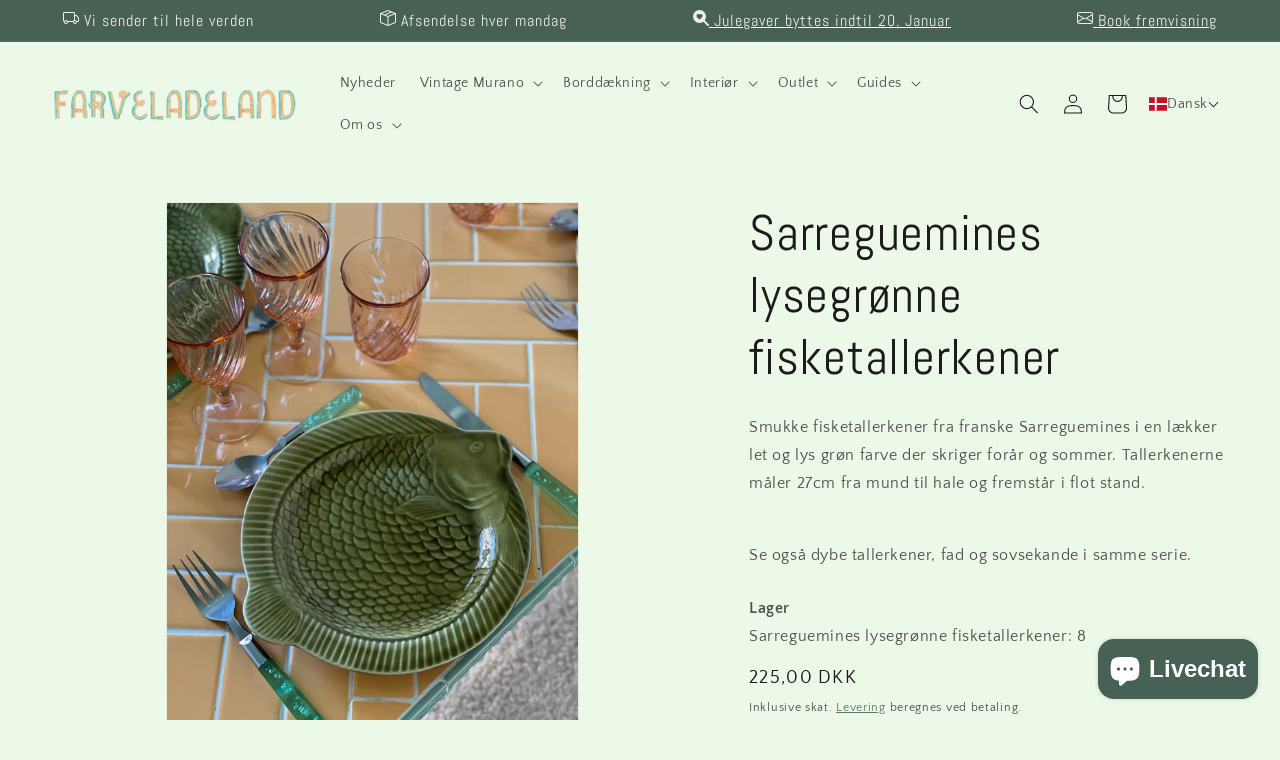

--- FILE ---
content_type: text/html; charset=utf-8
request_url: https://farveladeland.com/products/sarreguemines-lysegronne-fisketallerkener
body_size: 40480
content:
<!doctype html>
<html class="no-js" lang="da">
  <head>
    <meta charset="utf-8">
    <meta http-equiv="X-UA-Compatible" content="IE=edge">
    <meta name="viewport" content="width=device-width,initial-scale=1">
    <meta name="theme-color" content="">
    <link rel="canonical" href="https://farveladeland.com/products/sarreguemines-lysegronne-fisketallerkener">
    <link rel="preconnect" href="https://cdn.shopify.com" crossorigin>
    <meta name="google-site-verification" content="L9KGdCYi6bFVmMvBGBWPm-svn4ndP0u-zBypTyRknmI" /><link rel="icon" type="image/png" href="//farveladeland.com/cdn/shop/files/Lollipop_icon_4648cf32-9524-42be-b990-f71b2b0d4275.png?crop=center&height=32&v=1643015747&width=32"><link rel="preconnect" href="https://fonts.shopifycdn.com" crossorigin><title>
      Sarreguemines lysegrønne fisketallerkener
 &ndash; Farveladeland</title>

    
      <meta name="description" content="Smukke fisketallerkener fra franske Sarreguemines i en lækker let og lys grøn farve der skriger forår og sommer. Tallerkenerne måler 27cm fra mund til hale og fremstår i flot stand.  Se også dybe tallerkener, fad og sovsekande i samme serie. ">
    

    

<meta property="og:site_name" content="Farveladeland">
<meta property="og:url" content="https://farveladeland.com/products/sarreguemines-lysegronne-fisketallerkener">
<meta property="og:title" content="Sarreguemines lysegrønne fisketallerkener">
<meta property="og:type" content="product">
<meta property="og:description" content="Smukke fisketallerkener fra franske Sarreguemines i en lækker let og lys grøn farve der skriger forår og sommer. Tallerkenerne måler 27cm fra mund til hale og fremstår i flot stand.  Se også dybe tallerkener, fad og sovsekande i samme serie. "><meta property="og:image" content="http://farveladeland.com/cdn/shop/files/image_93718762-9a20-4a87-8c1d-983b1ba62c89.heic?v=1686581133">
  <meta property="og:image:secure_url" content="https://farveladeland.com/cdn/shop/files/image_93718762-9a20-4a87-8c1d-983b1ba62c89.heic?v=1686581133">
  <meta property="og:image:width" content="3024">
  <meta property="og:image:height" content="4032"><meta property="og:price:amount" content="225,00">
  <meta property="og:price:currency" content="DKK"><meta name="twitter:card" content="summary_large_image">
<meta name="twitter:title" content="Sarreguemines lysegrønne fisketallerkener">
<meta name="twitter:description" content="Smukke fisketallerkener fra franske Sarreguemines i en lækker let og lys grøn farve der skriger forår og sommer. Tallerkenerne måler 27cm fra mund til hale og fremstår i flot stand.  Se også dybe tallerkener, fad og sovsekande i samme serie. ">


    <script src="//farveladeland.com/cdn/shop/t/6/assets/constants.js?v=95358004781563950421684313008" defer="defer"></script>
    <script src="//farveladeland.com/cdn/shop/t/6/assets/pubsub.js?v=2921868252632587581684313008" defer="defer"></script>
    <script src="//farveladeland.com/cdn/shop/t/6/assets/global.js?v=127210358271191040921684313008" defer="defer"></script>
    <script>window.performance && window.performance.mark && window.performance.mark('shopify.content_for_header.start');</script><meta name="facebook-domain-verification" content="8btz0pj2qco8bsg4226fod8yd8t2zc">
<meta name="facebook-domain-verification" content="itzebjbyelu4jbvggy2pyvh5smiauv">
<meta name="google-site-verification" content="g0KUKFnviV-PAHZwTOmov0m9aLnWNXa-7PSjnJfRZH8">
<meta id="shopify-digital-wallet" name="shopify-digital-wallet" content="/56285167668/digital_wallets/dialog">
<link rel="alternate" hreflang="x-default" href="https://farveladeland.com/products/sarreguemines-lysegronne-fisketallerkener">
<link rel="alternate" hreflang="da" href="https://farveladeland.com/products/sarreguemines-lysegronne-fisketallerkener">
<link rel="alternate" hreflang="en" href="https://farveladeland.com/en/products/sarreguemines-lysegronne-fisketallerkener">
<link rel="alternate" hreflang="da-NO" href="https://farveladeland.com/da-cn/products/sarreguemines-lysegronne-fisketallerkener">
<link rel="alternate" hreflang="da-SE" href="https://farveladeland.com/da-cn/products/sarreguemines-lysegronne-fisketallerkener">
<link rel="alternate" hreflang="da-FI" href="https://farveladeland.com/da-cn/products/sarreguemines-lysegronne-fisketallerkener">
<link rel="alternate" hreflang="da-FO" href="https://farveladeland.com/da-cn/products/sarreguemines-lysegronne-fisketallerkener">
<link rel="alternate" type="application/json+oembed" href="https://farveladeland.com/products/sarreguemines-lysegronne-fisketallerkener.oembed">
<script async="async" src="/checkouts/internal/preloads.js?locale=da-DK"></script>
<script id="shopify-features" type="application/json">{"accessToken":"299c08f080ff85fcdd1144d719416bf7","betas":["rich-media-storefront-analytics"],"domain":"farveladeland.com","predictiveSearch":true,"shopId":56285167668,"locale":"da"}</script>
<script>var Shopify = Shopify || {};
Shopify.shop = "farveladeland.myshopify.com";
Shopify.locale = "da";
Shopify.currency = {"active":"DKK","rate":"1.0"};
Shopify.country = "DK";
Shopify.theme = {"name":"Updated copy of Opdateret kopi af Dawn","id":149374828886,"schema_name":"Dawn","schema_version":"9.0.0","theme_store_id":887,"role":"main"};
Shopify.theme.handle = "null";
Shopify.theme.style = {"id":null,"handle":null};
Shopify.cdnHost = "farveladeland.com/cdn";
Shopify.routes = Shopify.routes || {};
Shopify.routes.root = "/";</script>
<script type="module">!function(o){(o.Shopify=o.Shopify||{}).modules=!0}(window);</script>
<script>!function(o){function n(){var o=[];function n(){o.push(Array.prototype.slice.apply(arguments))}return n.q=o,n}var t=o.Shopify=o.Shopify||{};t.loadFeatures=n(),t.autoloadFeatures=n()}(window);</script>
<script id="shop-js-analytics" type="application/json">{"pageType":"product"}</script>
<script defer="defer" async type="module" src="//farveladeland.com/cdn/shopifycloud/shop-js/modules/v2/client.init-shop-cart-sync_ByjAFD2B.da.esm.js"></script>
<script defer="defer" async type="module" src="//farveladeland.com/cdn/shopifycloud/shop-js/modules/v2/chunk.common_D-UimmQe.esm.js"></script>
<script defer="defer" async type="module" src="//farveladeland.com/cdn/shopifycloud/shop-js/modules/v2/chunk.modal_C_zrfWbZ.esm.js"></script>
<script type="module">
  await import("//farveladeland.com/cdn/shopifycloud/shop-js/modules/v2/client.init-shop-cart-sync_ByjAFD2B.da.esm.js");
await import("//farveladeland.com/cdn/shopifycloud/shop-js/modules/v2/chunk.common_D-UimmQe.esm.js");
await import("//farveladeland.com/cdn/shopifycloud/shop-js/modules/v2/chunk.modal_C_zrfWbZ.esm.js");

  window.Shopify.SignInWithShop?.initShopCartSync?.({"fedCMEnabled":true,"windoidEnabled":true});

</script>
<script>(function() {
  var isLoaded = false;
  function asyncLoad() {
    if (isLoaded) return;
    isLoaded = true;
    var urls = ["https:\/\/ecommplugins-scripts.trustpilot.com\/v2.1\/js\/header.min.js?settings=eyJrZXkiOiJXUXQ1Q2h2TnRGdzFldjRmIiwicyI6Im5vbmUifQ==\u0026v=2.5\u0026shop=farveladeland.myshopify.com","https:\/\/ecommplugins-trustboxsettings.trustpilot.com\/farveladeland.myshopify.com.js?settings=1671698728600\u0026shop=farveladeland.myshopify.com","https:\/\/widget.trustpilot.com\/bootstrap\/v5\/tp.widget.sync.bootstrap.min.js?shop=farveladeland.myshopify.com","https:\/\/widget.trustpilot.com\/bootstrap\/v5\/tp.widget.sync.bootstrap.min.js?shop=farveladeland.myshopify.com","https:\/\/widget.trustpilot.com\/bootstrap\/v5\/tp.widget.sync.bootstrap.min.js?shop=farveladeland.myshopify.com"];
    for (var i = 0; i < urls.length; i++) {
      var s = document.createElement('script');
      s.type = 'text/javascript';
      s.async = true;
      s.src = urls[i];
      var x = document.getElementsByTagName('script')[0];
      x.parentNode.insertBefore(s, x);
    }
  };
  if(window.attachEvent) {
    window.attachEvent('onload', asyncLoad);
  } else {
    window.addEventListener('load', asyncLoad, false);
  }
})();</script>
<script id="__st">var __st={"a":56285167668,"offset":3600,"reqid":"4f8fd691-0f5f-4acf-90b0-16d12ea18371-1769077029","pageurl":"farveladeland.com\/products\/sarreguemines-lysegronne-fisketallerkener","u":"fd41ea908e39","p":"product","rtyp":"product","rid":8433513234774};</script>
<script>window.ShopifyPaypalV4VisibilityTracking = true;</script>
<script id="captcha-bootstrap">!function(){'use strict';const t='contact',e='account',n='new_comment',o=[[t,t],['blogs',n],['comments',n],[t,'customer']],c=[[e,'customer_login'],[e,'guest_login'],[e,'recover_customer_password'],[e,'create_customer']],r=t=>t.map((([t,e])=>`form[action*='/${t}']:not([data-nocaptcha='true']) input[name='form_type'][value='${e}']`)).join(','),a=t=>()=>t?[...document.querySelectorAll(t)].map((t=>t.form)):[];function s(){const t=[...o],e=r(t);return a(e)}const i='password',u='form_key',d=['recaptcha-v3-token','g-recaptcha-response','h-captcha-response',i],f=()=>{try{return window.sessionStorage}catch{return}},m='__shopify_v',_=t=>t.elements[u];function p(t,e,n=!1){try{const o=window.sessionStorage,c=JSON.parse(o.getItem(e)),{data:r}=function(t){const{data:e,action:n}=t;return t[m]||n?{data:e,action:n}:{data:t,action:n}}(c);for(const[e,n]of Object.entries(r))t.elements[e]&&(t.elements[e].value=n);n&&o.removeItem(e)}catch(o){console.error('form repopulation failed',{error:o})}}const l='form_type',E='cptcha';function T(t){t.dataset[E]=!0}const w=window,h=w.document,L='Shopify',v='ce_forms',y='captcha';let A=!1;((t,e)=>{const n=(g='f06e6c50-85a8-45c8-87d0-21a2b65856fe',I='https://cdn.shopify.com/shopifycloud/storefront-forms-hcaptcha/ce_storefront_forms_captcha_hcaptcha.v1.5.2.iife.js',D={infoText:'Beskyttet af hCaptcha',privacyText:'Beskyttelse af persondata',termsText:'Vilkår'},(t,e,n)=>{const o=w[L][v],c=o.bindForm;if(c)return c(t,g,e,D).then(n);var r;o.q.push([[t,g,e,D],n]),r=I,A||(h.body.append(Object.assign(h.createElement('script'),{id:'captcha-provider',async:!0,src:r})),A=!0)});var g,I,D;w[L]=w[L]||{},w[L][v]=w[L][v]||{},w[L][v].q=[],w[L][y]=w[L][y]||{},w[L][y].protect=function(t,e){n(t,void 0,e),T(t)},Object.freeze(w[L][y]),function(t,e,n,w,h,L){const[v,y,A,g]=function(t,e,n){const i=e?o:[],u=t?c:[],d=[...i,...u],f=r(d),m=r(i),_=r(d.filter((([t,e])=>n.includes(e))));return[a(f),a(m),a(_),s()]}(w,h,L),I=t=>{const e=t.target;return e instanceof HTMLFormElement?e:e&&e.form},D=t=>v().includes(t);t.addEventListener('submit',(t=>{const e=I(t);if(!e)return;const n=D(e)&&!e.dataset.hcaptchaBound&&!e.dataset.recaptchaBound,o=_(e),c=g().includes(e)&&(!o||!o.value);(n||c)&&t.preventDefault(),c&&!n&&(function(t){try{if(!f())return;!function(t){const e=f();if(!e)return;const n=_(t);if(!n)return;const o=n.value;o&&e.removeItem(o)}(t);const e=Array.from(Array(32),(()=>Math.random().toString(36)[2])).join('');!function(t,e){_(t)||t.append(Object.assign(document.createElement('input'),{type:'hidden',name:u})),t.elements[u].value=e}(t,e),function(t,e){const n=f();if(!n)return;const o=[...t.querySelectorAll(`input[type='${i}']`)].map((({name:t})=>t)),c=[...d,...o],r={};for(const[a,s]of new FormData(t).entries())c.includes(a)||(r[a]=s);n.setItem(e,JSON.stringify({[m]:1,action:t.action,data:r}))}(t,e)}catch(e){console.error('failed to persist form',e)}}(e),e.submit())}));const S=(t,e)=>{t&&!t.dataset[E]&&(n(t,e.some((e=>e===t))),T(t))};for(const o of['focusin','change'])t.addEventListener(o,(t=>{const e=I(t);D(e)&&S(e,y())}));const B=e.get('form_key'),M=e.get(l),P=B&&M;t.addEventListener('DOMContentLoaded',(()=>{const t=y();if(P)for(const e of t)e.elements[l].value===M&&p(e,B);[...new Set([...A(),...v().filter((t=>'true'===t.dataset.shopifyCaptcha))])].forEach((e=>S(e,t)))}))}(h,new URLSearchParams(w.location.search),n,t,e,['guest_login'])})(!0,!0)}();</script>
<script integrity="sha256-4kQ18oKyAcykRKYeNunJcIwy7WH5gtpwJnB7kiuLZ1E=" data-source-attribution="shopify.loadfeatures" defer="defer" src="//farveladeland.com/cdn/shopifycloud/storefront/assets/storefront/load_feature-a0a9edcb.js" crossorigin="anonymous"></script>
<script data-source-attribution="shopify.dynamic_checkout.dynamic.init">var Shopify=Shopify||{};Shopify.PaymentButton=Shopify.PaymentButton||{isStorefrontPortableWallets:!0,init:function(){window.Shopify.PaymentButton.init=function(){};var t=document.createElement("script");t.src="https://farveladeland.com/cdn/shopifycloud/portable-wallets/latest/portable-wallets.da.js",t.type="module",document.head.appendChild(t)}};
</script>
<script data-source-attribution="shopify.dynamic_checkout.buyer_consent">
  function portableWalletsHideBuyerConsent(e){var t=document.getElementById("shopify-buyer-consent"),n=document.getElementById("shopify-subscription-policy-button");t&&n&&(t.classList.add("hidden"),t.setAttribute("aria-hidden","true"),n.removeEventListener("click",e))}function portableWalletsShowBuyerConsent(e){var t=document.getElementById("shopify-buyer-consent"),n=document.getElementById("shopify-subscription-policy-button");t&&n&&(t.classList.remove("hidden"),t.removeAttribute("aria-hidden"),n.addEventListener("click",e))}window.Shopify?.PaymentButton&&(window.Shopify.PaymentButton.hideBuyerConsent=portableWalletsHideBuyerConsent,window.Shopify.PaymentButton.showBuyerConsent=portableWalletsShowBuyerConsent);
</script>
<script>
  function portableWalletsCleanup(e){e&&e.src&&console.error("Failed to load portable wallets script "+e.src);var t=document.querySelectorAll("shopify-accelerated-checkout .shopify-payment-button__skeleton, shopify-accelerated-checkout-cart .wallet-cart-button__skeleton"),e=document.getElementById("shopify-buyer-consent");for(let e=0;e<t.length;e++)t[e].remove();e&&e.remove()}function portableWalletsNotLoadedAsModule(e){e instanceof ErrorEvent&&"string"==typeof e.message&&e.message.includes("import.meta")&&"string"==typeof e.filename&&e.filename.includes("portable-wallets")&&(window.removeEventListener("error",portableWalletsNotLoadedAsModule),window.Shopify.PaymentButton.failedToLoad=e,"loading"===document.readyState?document.addEventListener("DOMContentLoaded",window.Shopify.PaymentButton.init):window.Shopify.PaymentButton.init())}window.addEventListener("error",portableWalletsNotLoadedAsModule);
</script>

<script type="module" src="https://farveladeland.com/cdn/shopifycloud/portable-wallets/latest/portable-wallets.da.js" onError="portableWalletsCleanup(this)" crossorigin="anonymous"></script>
<script nomodule>
  document.addEventListener("DOMContentLoaded", portableWalletsCleanup);
</script>

<script id='scb4127' type='text/javascript' async='' src='https://farveladeland.com/cdn/shopifycloud/privacy-banner/storefront-banner.js'></script><link id="shopify-accelerated-checkout-styles" rel="stylesheet" media="screen" href="https://farveladeland.com/cdn/shopifycloud/portable-wallets/latest/accelerated-checkout-backwards-compat.css" crossorigin="anonymous">
<style id="shopify-accelerated-checkout-cart">
        #shopify-buyer-consent {
  margin-top: 1em;
  display: inline-block;
  width: 100%;
}

#shopify-buyer-consent.hidden {
  display: none;
}

#shopify-subscription-policy-button {
  background: none;
  border: none;
  padding: 0;
  text-decoration: underline;
  font-size: inherit;
  cursor: pointer;
}

#shopify-subscription-policy-button::before {
  box-shadow: none;
}

      </style>
<script id="sections-script" data-sections="header" defer="defer" src="//farveladeland.com/cdn/shop/t/6/compiled_assets/scripts.js?v=842"></script>
<script>window.performance && window.performance.mark && window.performance.mark('shopify.content_for_header.end');</script>


    <style data-shopify>
      @font-face {
  font-family: "Quattrocento Sans";
  font-weight: 400;
  font-style: normal;
  font-display: swap;
  src: url("//farveladeland.com/cdn/fonts/quattrocento_sans/quattrocentosans_n4.ce5e9bf514e68f53bdd875976847cf755c702eaa.woff2") format("woff2"),
       url("//farveladeland.com/cdn/fonts/quattrocento_sans/quattrocentosans_n4.44bbfb57d228eb8bb083d1f98e7d96e16137abce.woff") format("woff");
}

      @font-face {
  font-family: "Quattrocento Sans";
  font-weight: 700;
  font-style: normal;
  font-display: swap;
  src: url("//farveladeland.com/cdn/fonts/quattrocento_sans/quattrocentosans_n7.bdda9092621b2e3b4284b12e8f0c092969b176c1.woff2") format("woff2"),
       url("//farveladeland.com/cdn/fonts/quattrocento_sans/quattrocentosans_n7.3f8ab2a91343269966c4aa4831bcd588e7ce07b9.woff") format("woff");
}

      @font-face {
  font-family: "Quattrocento Sans";
  font-weight: 400;
  font-style: italic;
  font-display: swap;
  src: url("//farveladeland.com/cdn/fonts/quattrocento_sans/quattrocentosans_i4.4f70b1e78f59fa1468e3436ab863ff0bf71e71bb.woff2") format("woff2"),
       url("//farveladeland.com/cdn/fonts/quattrocento_sans/quattrocentosans_i4.b695efef5d957af404945574b7239740f79b899f.woff") format("woff");
}

      @font-face {
  font-family: "Quattrocento Sans";
  font-weight: 700;
  font-style: italic;
  font-display: swap;
  src: url("//farveladeland.com/cdn/fonts/quattrocento_sans/quattrocentosans_i7.49d754c8032546c24062cf385f8660abbb11ef1e.woff2") format("woff2"),
       url("//farveladeland.com/cdn/fonts/quattrocento_sans/quattrocentosans_i7.567b0b818999022d5a9ccb99542d8ff8cdb497df.woff") format("woff");
}

      @font-face {
  font-family: Abel;
  font-weight: 400;
  font-style: normal;
  font-display: swap;
  src: url("//farveladeland.com/cdn/fonts/abel/abel_n4.0254805ccf79872a96d53996a984f2b9039f9995.woff2") format("woff2"),
       url("//farveladeland.com/cdn/fonts/abel/abel_n4.635ebaebd760542724b79271de73bae7c2091173.woff") format("woff");
}


      :root {
        --font-body-family: "Quattrocento Sans", sans-serif;
        --font-body-style: normal;
        --font-body-weight: 400;
        --font-body-weight-bold: 700;

        --font-heading-family: Abel, sans-serif;
        --font-heading-style: normal;
        --font-heading-weight: 400;

        --font-body-scale: 1.0;
        --font-heading-scale: 1.25;

        --color-base-text: 28, 26, 26;
        --color-shadow: 28, 26, 26;
        --color-base-background-1: 236, 249, 232;
        --color-base-background-2: 193, 188, 174;
        --color-base-solid-button-labels: 239, 236, 236;
        --color-base-outline-button-labels: 71, 97, 84;
        --color-base-accent-1: 42, 51, 47;
        --color-base-accent-2: 71, 97, 84;
        --payment-terms-background-color: #ecf9e8;

        --gradient-base-background-1: #ecf9e8;
        --gradient-base-background-2: #c1bcae;
        --gradient-base-accent-1: #2a332f;
        --gradient-base-accent-2: #476154;

        --media-padding: px;
        --media-border-opacity: 0.05;
        --media-border-width: 1px;
        --media-radius: 0px;
        --media-shadow-opacity: 0.0;
        --media-shadow-horizontal-offset: 0px;
        --media-shadow-vertical-offset: 0px;
        --media-shadow-blur-radius: 0px;
        --media-shadow-visible: 0;

        --page-width: 160rem;
        --page-width-margin: 0rem;

        --product-card-image-padding: 0.0rem;
        --product-card-corner-radius: 0.0rem;
        --product-card-text-alignment: left;
        --product-card-border-width: 0.0rem;
        --product-card-border-opacity: 0.0;
        --product-card-shadow-opacity: 0.1;
        --product-card-shadow-visible: 1;
        --product-card-shadow-horizontal-offset: 0.0rem;
        --product-card-shadow-vertical-offset: 0.0rem;
        --product-card-shadow-blur-radius: 0.0rem;

        --collection-card-image-padding: 0.0rem;
        --collection-card-corner-radius: 0.0rem;
        --collection-card-text-alignment: left;
        --collection-card-border-width: 0.0rem;
        --collection-card-border-opacity: 0.0;
        --collection-card-shadow-opacity: 0.1;
        --collection-card-shadow-visible: 1;
        --collection-card-shadow-horizontal-offset: 0.0rem;
        --collection-card-shadow-vertical-offset: 0.0rem;
        --collection-card-shadow-blur-radius: 0.0rem;

        --blog-card-image-padding: 0.0rem;
        --blog-card-corner-radius: 0.0rem;
        --blog-card-text-alignment: left;
        --blog-card-border-width: 0.0rem;
        --blog-card-border-opacity: 0.0;
        --blog-card-shadow-opacity: 0.1;
        --blog-card-shadow-visible: 1;
        --blog-card-shadow-horizontal-offset: 0.0rem;
        --blog-card-shadow-vertical-offset: 0.0rem;
        --blog-card-shadow-blur-radius: 0.0rem;

        --badge-corner-radius: 4.0rem;

        --popup-border-width: 1px;
        --popup-border-opacity: 0.1;
        --popup-corner-radius: 0px;
        --popup-shadow-opacity: 0.0;
        --popup-shadow-horizontal-offset: 0px;
        --popup-shadow-vertical-offset: 0px;
        --popup-shadow-blur-radius: 0px;

        --drawer-border-width: 1px;
        --drawer-border-opacity: 0.1;
        --drawer-shadow-opacity: 0.0;
        --drawer-shadow-horizontal-offset: 0px;
        --drawer-shadow-vertical-offset: 0px;
        --drawer-shadow-blur-radius: 0px;

        --spacing-sections-desktop: 0px;
        --spacing-sections-mobile: 0px;

        --grid-desktop-vertical-spacing: 8px;
        --grid-desktop-horizontal-spacing: 8px;
        --grid-mobile-vertical-spacing: 4px;
        --grid-mobile-horizontal-spacing: 4px;

        --text-boxes-border-opacity: 0.0;
        --text-boxes-border-width: 0px;
        --text-boxes-radius: 0px;
        --text-boxes-shadow-opacity: 0.0;
        --text-boxes-shadow-visible: 0;
        --text-boxes-shadow-horizontal-offset: 0px;
        --text-boxes-shadow-vertical-offset: 0px;
        --text-boxes-shadow-blur-radius: 0px;

        --buttons-radius: 0px;
        --buttons-radius-outset: 0px;
        --buttons-border-width: 1px;
        --buttons-border-opacity: 1.0;
        --buttons-shadow-opacity: 0.0;
        --buttons-shadow-visible: 0;
        --buttons-shadow-horizontal-offset: 0px;
        --buttons-shadow-vertical-offset: 0px;
        --buttons-shadow-blur-radius: 0px;
        --buttons-border-offset: 0px;

        --inputs-radius: 0px;
        --inputs-border-width: 1px;
        --inputs-border-opacity: 0.55;
        --inputs-shadow-opacity: 0.0;
        --inputs-shadow-horizontal-offset: 0px;
        --inputs-margin-offset: 0px;
        --inputs-shadow-vertical-offset: 0px;
        --inputs-shadow-blur-radius: 0px;
        --inputs-radius-outset: 0px;

        --variant-pills-radius: 40px;
        --variant-pills-border-width: 1px;
        --variant-pills-border-opacity: 0.55;
        --variant-pills-shadow-opacity: 0.0;
        --variant-pills-shadow-horizontal-offset: 0px;
        --variant-pills-shadow-vertical-offset: 0px;
        --variant-pills-shadow-blur-radius: 0px;
      }

      *,
      *::before,
      *::after {
        box-sizing: inherit;
      }

      html {
        box-sizing: border-box;
        font-size: calc(var(--font-body-scale) * 62.5%);
        height: 100%;
      }

      body {
        display: grid;
        grid-template-rows: auto auto 1fr auto;
        grid-template-columns: 100%;
        min-height: 100%;
        margin: 0;
        font-size: 1.5rem;
        letter-spacing: 0.06rem;
        line-height: calc(1 + 0.8 / var(--font-body-scale));
        font-family: var(--font-body-family);
        font-style: var(--font-body-style);
        font-weight: var(--font-body-weight);
      }

      @media screen and (min-width: 750px) {
        body {
          font-size: 1.6rem;
        }
      }
    </style>

    <link href="//farveladeland.com/cdn/shop/t/6/assets/base.css?v=45844572619943791371685011472" rel="stylesheet" type="text/css" media="all" />
<link rel="preload" as="font" href="//farveladeland.com/cdn/fonts/quattrocento_sans/quattrocentosans_n4.ce5e9bf514e68f53bdd875976847cf755c702eaa.woff2" type="font/woff2" crossorigin><link rel="preload" as="font" href="//farveladeland.com/cdn/fonts/abel/abel_n4.0254805ccf79872a96d53996a984f2b9039f9995.woff2" type="font/woff2" crossorigin><link rel="stylesheet" href="//farveladeland.com/cdn/shop/t/6/assets/component-predictive-search.css?v=85913294783299393391684313008" media="print" onload="this.media='all'"><script>document.documentElement.className = document.documentElement.className.replace('no-js', 'js');
    if (Shopify.designMode) {
      document.documentElement.classList.add('shopify-design-mode');
    }
    </script>
  <!-- BEGIN app block: shopify://apps/t-lab-ai-language-translate/blocks/language_switcher/b5b83690-efd4-434d-8c6a-a5cef4019faf --><!-- BEGIN app snippet: switcher_styling -->

<link href="//cdn.shopify.com/extensions/019bb762-7264-7b99-8d86-32684349d784/content-translation-297/assets/advanced-switcher.css" rel="stylesheet" type="text/css" media="all" />

<style>
  .tl-switcher-container.tl-custom-position {
    border-width: 1px;
    border-style: solid;
    border-color: #ecf9e8;
    background-color: #ecf9e8;
  }

  .tl-custom-position.top-right {
    top: 55px;
    right: 20px;
    bottom: auto;
    left: auto;
  }

  .tl-custom-position.top-left {
    top: 55px;
    right: auto;
    bottom: auto;
    left: 20px;
  }

  .tl-custom-position.bottom-left {
    position: fixed;
    top: auto;
    right: auto;
    bottom: 20px;
    left: 20px;
  }

  .tl-custom-position.bottom-right {
    position: fixed;
    top: auto;
    right: 20px;
    bottom: 20px;
    left: auto;
  }

  .tl-custom-position > div {
    font-size: 13px;
    color: #476154;
  }

  .tl-custom-position .tl-label {
    color: #476154;
  }

  .tl-dropdown,
  .tl-overlay,
  .tl-options {
    display: none;
  }

  .tl-dropdown.bottom-right,
  .tl-dropdown.bottom-left {
    bottom: 100%;
    top: auto;
  }

  .tl-dropdown.top-right,
  .tl-dropdown.bottom-right {
    right: 0;
    left: auto;
  }

  .tl-options.bottom-right,
  .tl-options.bottom-left {
    bottom: 100%;
    top: auto;
  }

  .tl-options.top-right,
  .tl-options.bottom-right {
    right: 0;
    left: auto;
  }

  div:not(.tl-inner) > .tl-switcher .tl-select,
  div.tl-selections {
    border-width: 0px;
  }

  

  
  .tl-switcher-container.desktop {
  margin-left: 12px;
}
@media (max-width: 989px) {
  .tl-switcher-container.desktop {
    display: none !important;
  }
}
.tl-switcher-container.mobile {
  padding: 0 calc(3.2rem - 10px);
}
  
</style>
<!-- END app snippet -->

<script type="text/template" id="tl-switcher-template">
  <div class="tl-switcher-container hidden ">
    
        <!-- BEGIN app snippet: language_form --><div class="tl-switcher tl-language"><form method="post" action="/localization" id="localization_form" accept-charset="UTF-8" class="shopify-localization-form" enctype="multipart/form-data"><input type="hidden" name="form_type" value="localization" /><input type="hidden" name="utf8" value="✓" /><input type="hidden" name="_method" value="put" /><input type="hidden" name="return_to" value="/products/sarreguemines-lysegronne-fisketallerkener" />
    <div class="tl-select">
      
          <img
            class="tl-flag"
            loading="lazy"
            width="20"
            height="18"
            alt="Language switcher country flag for Dansk"
            src="https://cdn.shopify.com/extensions/019bb762-7264-7b99-8d86-32684349d784/content-translation-297/assets/dk.svg"
          >
            <span class="tl-label tl-name">Dansk</span>
      
    </div>
    <ul class="tl-options " role="list">
      
          <li
            class="tl-option active"
            data-value="da"
          >
              <img
                class="tl-flag"
                loading="lazy"
                width="20"
                height="18"
                alt="Language dropdown option country flag for Dansk"
                src="https://cdn.shopify.com/extensions/019bb762-7264-7b99-8d86-32684349d784/content-translation-297/assets/dk.svg"
              >
                <span class="tl-label tl-name" for="Dansk">Dansk</span>
          </li>
          <li
            class="tl-option "
            data-value="en"
          >
              <img
                class="tl-flag"
                loading="lazy"
                width="20"
                height="18"
                alt="Language dropdown option country flag for English"
                src="https://cdn.shopify.com/extensions/019bb762-7264-7b99-8d86-32684349d784/content-translation-297/assets/gb.svg"
              >
                <span class="tl-label tl-name" for="English">English</span>
          </li>
      
    </ul>
    <input type="hidden" name="country_code" value="DK">
    <input type="hidden" name="language_code" value="da"></form>
</div>
<!-- END app snippet -->

      
    <!-- BEGIN app snippet: language_form2 --><div class="tl-languages-unwrap" style="display: none;"><form method="post" action="/localization" id="localization_form" accept-charset="UTF-8" class="shopify-localization-form" enctype="multipart/form-data"><input type="hidden" name="form_type" value="localization" /><input type="hidden" name="utf8" value="✓" /><input type="hidden" name="_method" value="put" /><input type="hidden" name="return_to" value="/products/sarreguemines-lysegronne-fisketallerkener" />
    <ul class="tl-options" role="list">
      
          <li
            class="tl-option active"
            data-value="da"
          >
                <span class="tl-label tl-name" for="Dansk">Dansk</span>
          </li>
          <li
            class="tl-option "
            data-value="en"
          >
                <span class="tl-label tl-name" for="English">English</span>
          </li>
      
    </ul>
    <input type="hidden" name="country_code" value="DK">
    <input type="hidden" name="language_code" value="da"></form>
</div>
<!-- END app snippet -->
  </div>
</script>

<!-- BEGIN app snippet: switcher_init_script --><script>
  "use strict";
  (()=>{let s="tlSwitcherReady",l="hidden";function c(i,r,t=0){var e=i.map(function(e){return document.querySelector(e)});if(e.every(function(e){return!!e}))r(e);else{let e=new MutationObserver(function(e,t){var n=i.map(function(e){return document.querySelector(e)});n.every(function(e){return!!e})&&(t.disconnect(),r(n))});e.observe(document.documentElement,{childList:!0,subtree:!0}),0<t&&setTimeout(function(){e.disconnect()},t)}}let a=function(c,a){return function(t){var n=t[0],i=t[1];if(n&&i){var r=n.cloneNode(!0);let e=!1;switch(a){case"before":var o=i.parentElement;o&&(o.insertBefore(r,i),e=!0);break;case"after":o=i.parentElement;o&&(o.insertBefore(r,i.nextSibling),e=!0);break;case"in-element-prepend":o=i.firstChild;i.insertBefore(r,o),e=!0;break;case"in-element":i.appendChild(r),e=!0}e&&(r instanceof HTMLElement&&(r.classList.add(c),r.classList.remove(l)),t=new CustomEvent(s,{detail:{switcherElement:r}}),document.dispatchEvent(t))}}};function r(e){switch(e.switcherPosition){case"header":t=e.switcherPrototypeSelector,i=e.headerRelativePosition,r=e.mobileRefElement,o=e.mobileRelativePosition,(n=e.headerRefElement)&&n.split(",").map(e=>e.trim()).filter(Boolean).forEach(e=>{c([t,e],a("desktop",i),3e3)}),r&&r.split(",").map(e=>e.trim()).filter(Boolean).forEach(e=>{c([t,e],a("mobile",o))});break;case"custom":n=e.switcherPrototypeSelector,(n=document.querySelector(n))&&(n.classList.add("tl-custom-position"),n.classList.remove(l),n=new CustomEvent(s,{detail:{switcherElement:n}}),document.dispatchEvent(n))}var t,n,i,r,o}void 0===window.TranslationLab&&(window.TranslationLab={}),window.TranslationLab.Switcher={configure:function(i){c(["body"],e=>{var t,n=document.getElementById("tl-switcher-template");n&&((t=document.createElement("div")).innerHTML=n.innerHTML,n=t.querySelector(".tl-switcher-container"))&&(t=n.cloneNode(!0),e[0])&&e[0].appendChild(t),r(i)})}}})();
</script><!-- END app snippet -->

<script>
  (function () {

    var enabledShopCurrenciesJson = '[{"name":"Danish Krone","iso_code":"DKK","symbol":"kr."}]';
    var availableCountriesJson = '[{"name":"Åland","iso_code":"AX","currency_code":"DKK"},{"name":"Albanien","iso_code":"AL","currency_code":"DKK"},{"name":"Andorra","iso_code":"AD","currency_code":"DKK"},{"name":"Armenien","iso_code":"AM","currency_code":"DKK"},{"name":"Belgien","iso_code":"BE","currency_code":"DKK"},{"name":"Bosnien-Hercegovina","iso_code":"BA","currency_code":"DKK"},{"name":"Bulgarien","iso_code":"BG","currency_code":"DKK"},{"name":"Canada","iso_code":"CA","currency_code":"DKK"},{"name":"Cypern","iso_code":"CY","currency_code":"DKK"},{"name":"Danmark","iso_code":"DK","currency_code":"DKK"},{"name":"Estland","iso_code":"EE","currency_code":"DKK"},{"name":"Færøerne","iso_code":"FO","currency_code":"DKK"},{"name":"Finland","iso_code":"FI","currency_code":"DKK"},{"name":"Frankrig","iso_code":"FR","currency_code":"DKK"},{"name":"Georgien","iso_code":"GE","currency_code":"DKK"},{"name":"Gibraltar","iso_code":"GI","currency_code":"DKK"},{"name":"Grækenland","iso_code":"GR","currency_code":"DKK"},{"name":"Grønland","iso_code":"GL","currency_code":"DKK"},{"name":"Guadeloupe","iso_code":"GP","currency_code":"DKK"},{"name":"Guernsey","iso_code":"GG","currency_code":"DKK"},{"name":"Holland (Nederlandene)","iso_code":"NL","currency_code":"DKK"},{"name":"Hviderusland","iso_code":"BY","currency_code":"DKK"},{"name":"Irland","iso_code":"IE","currency_code":"DKK"},{"name":"Island","iso_code":"IS","currency_code":"DKK"},{"name":"Isle of Man","iso_code":"IM","currency_code":"DKK"},{"name":"Italien","iso_code":"IT","currency_code":"DKK"},{"name":"Japan","iso_code":"JP","currency_code":"DKK"},{"name":"Jersey","iso_code":"JE","currency_code":"DKK"},{"name":"Kina","iso_code":"CN","currency_code":"DKK"},{"name":"Kosovo","iso_code":"XK","currency_code":"DKK"},{"name":"Kroatien","iso_code":"HR","currency_code":"DKK"},{"name":"Letland","iso_code":"LV","currency_code":"DKK"},{"name":"Liechtenstein","iso_code":"LI","currency_code":"DKK"},{"name":"Litauen","iso_code":"LT","currency_code":"DKK"},{"name":"Luxembourg","iso_code":"LU","currency_code":"DKK"},{"name":"Malta","iso_code":"MT","currency_code":"DKK"},{"name":"Mayotte","iso_code":"YT","currency_code":"DKK"},{"name":"Mexico","iso_code":"MX","currency_code":"DKK"},{"name":"Moldova","iso_code":"MD","currency_code":"DKK"},{"name":"Monaco","iso_code":"MC","currency_code":"DKK"},{"name":"Montenegro","iso_code":"ME","currency_code":"DKK"},{"name":"Niue","iso_code":"NU","currency_code":"DKK"},{"name":"Nordmakedonien","iso_code":"MK","currency_code":"DKK"},{"name":"Norge","iso_code":"NO","currency_code":"DKK"},{"name":"Østrig","iso_code":"AT","currency_code":"DKK"},{"name":"Polen","iso_code":"PL","currency_code":"DKK"},{"name":"Portugal","iso_code":"PT","currency_code":"DKK"},{"name":"Réunion","iso_code":"RE","currency_code":"DKK"},{"name":"Rumænien","iso_code":"RO","currency_code":"DKK"},{"name":"SAR Hongkong","iso_code":"HK","currency_code":"DKK"},{"name":"San Marino","iso_code":"SM","currency_code":"DKK"},{"name":"Schweiz","iso_code":"CH","currency_code":"DKK"},{"name":"Serbien","iso_code":"RS","currency_code":"DKK"},{"name":"Singapore","iso_code":"SG","currency_code":"DKK"},{"name":"Slovakiet","iso_code":"SK","currency_code":"DKK"},{"name":"Slovenien","iso_code":"SI","currency_code":"DKK"},{"name":"Spanien","iso_code":"ES","currency_code":"DKK"},{"name":"Storbritannien","iso_code":"GB","currency_code":"DKK"},{"name":"Svalbard og Jan Mayen","iso_code":"SJ","currency_code":"DKK"},{"name":"Sverige","iso_code":"SE","currency_code":"DKK"},{"name":"Sydkorea","iso_code":"KR","currency_code":"DKK"},{"name":"Taiwan","iso_code":"TW","currency_code":"DKK"},{"name":"Tjekkiet","iso_code":"CZ","currency_code":"DKK"},{"name":"Tyrkiet","iso_code":"TR","currency_code":"DKK"},{"name":"Tyskland","iso_code":"DE","currency_code":"DKK"},{"name":"USA","iso_code":"US","currency_code":"DKK"},{"name":"Ukraine","iso_code":"UA","currency_code":"DKK"},{"name":"Ungarn","iso_code":"HU","currency_code":"DKK"},{"name":"Vatikanstaten","iso_code":"VA","currency_code":"DKK"}]';

    if (typeof window.TranslationLab === 'undefined') {
      window.TranslationLab = {};
    }

    window.TranslationLab.CurrencySettings = {
      themeMoneyFormat: "\u003cspan class=\"tlab-currency-format\"\u003e{{amount_with_comma_separator}} kr\u003c\/span\u003e",
      themeMoneyWithCurrencyFormat: "\u003cspan class=\"tlab-currency-format\"\u003e{{amount_with_comma_separator}} DKK\u003c\/span\u003e",
      format: 'money_with_currency_format',
      isRtl: false
    };

    window.TranslationLab.switcherSettings = {
      switcherMode: 'language',
      labelType: 'language-name',
      showFlags: true,
      useSwitcherIcon: false,
      imgFileTemplate: 'https://cdn.shopify.com/extensions/019bb762-7264-7b99-8d86-32684349d784/content-translation-297/assets/[country-code].svg',

      isModal: false,

      currencyFormatClass: 'span.money, span.tlab-currency-format, .price-item, .price, .price-sale, .price-compare, .product__price, .product__price--sale, .product__price--old, .jsPrice',
      shopCurrencyCode: "DKK" || "DKK",

      langCurrencies: [{"languageCode":"da","currencies":[{"code":"DKK"}]},{"languageCode":"en","currencies":[{"code":"EUR"}]}],

      currentLocale: 'da',
      languageList: JSON.parse("[{\r\n\"name\": \"Dansk\",\r\n\"endonym_name\": \"Dansk\",\r\n\"iso_code\": \"da\",\r\n\"display_code\": \"da\",\r\n\"primary\": true,\"flag\": \"https:\/\/cdn.shopify.com\/extensions\/019bb762-7264-7b99-8d86-32684349d784\/content-translation-297\/assets\/dk.svg\",\r\n\"region\": null,\r\n\"regions\": null,\r\n\"root_url\": \"\\\/\"\r\n},{\r\n\"name\": \"Engelsk\",\r\n\"endonym_name\": \"English\",\r\n\"iso_code\": \"en\",\r\n\"display_code\": \"en\",\r\n\"primary\": false,\"flag\": \"https:\/\/cdn.shopify.com\/extensions\/019bb762-7264-7b99-8d86-32684349d784\/content-translation-297\/assets\/gb.svg\",\r\n\"region\": null,\r\n\"regions\": null,\r\n\"root_url\": \"\\\/en\"\r\n}]"),

      currentCountry: 'DK',
      availableCountries: JSON.parse(availableCountriesJson),

      enabledShopCurrencies: JSON.parse(enabledShopCurrenciesJson),

      addNoRedirect: false,
      addLanguageCode: false,
    };

    function getShopifyThemeName() {
      if (window.Shopify && window.Shopify.theme && window.Shopify.theme.name) {
        return window.Shopify.theme.name.toLowerCase();
      }
      return null;
    }

    function find(collection, predicate) {
      for (var i = 0; i < collection.length; i++) {
        if (predicate(collection[i])) {
          return collection[i];
        }
      }
      return null;
    }

    function getCurrenciesForLanguage(languageCode, languageCurrencies, defaultCurrencyCode) {
      if (!languageCode || !languageCurrencies) {
        return {
          languageCode: '',
          currencies: [{ code: defaultCurrencyCode }]
        };
      }
      const langCodePart = languageCode.split('-')[0];
      const langCurrencyMapping = find(languageCurrencies, function(x) { return x.languageCode === languageCode || x.languageCode === langCodePart; });
      const defaultCurrenciesForLanguage = {
        languageCode: languageCode,
        currencies: [{ code: defaultCurrencyCode }]
      };
      return langCurrencyMapping ?? defaultCurrenciesForLanguage;
    }

    function findCurrencyForLanguage(langCurrencies, languageCode, currencyCode, defaultCurrencyCode) {
      if (!languageCode) return null
      const langCurrencyMapping = getCurrenciesForLanguage(languageCode, langCurrencies, defaultCurrencyCode);
      if (!currencyCode)  return langCurrencyMapping.currencies[0];
      const currency = find(langCurrencyMapping.currencies, function(currency) { return currency.code === currencyCode; });
      if (!currency) return langCurrencyMapping.currencies[0];
      return currency;
    }

    function getCurrentCurrencyCode(languageCurrencies, language, shopCurrencyCode) {
      const queryParamCurrencyCode = getQueryParam('currency');
      if (queryParamCurrencyCode) {
        window.TranslationLab.currencyCookie.write(queryParamCurrencyCode.toUpperCase());
        deleteQueryParam('currency');
      }

      const savedCurrencyCode = window.TranslationLab.currencyCookie.read() ?? null;
      const currencyForCurrentLanguage = findCurrencyForLanguage(languageCurrencies, language.iso_code, savedCurrencyCode, shopCurrencyCode);
      return currencyForCurrentLanguage ? currencyForCurrentLanguage.code : shopCurrencyCode;
    }

    function getQueryParam(param) {
      const queryString = window.location.search;
      const urlParams = new URLSearchParams(queryString);
      const paramValue = urlParams.get(param);
      return paramValue;
    }

    function deleteQueryParam(param) {
      const url = new URL(window.location.href);
      url.searchParams.delete(param);
      window.history.replaceState({}, '', url.toString());
    }

    window.TranslationLab.currencyCookie = {
        name: 'translation-lab-currency',
        write: function (currency) {
            window.localStorage.setItem(this.name, currency);
        },
        read: function () {
            return window.localStorage.getItem(this.name);
        },
        destroy: function () {
            window.localStorage.removeItem(this.name);
        }
    }

    window.TranslationLab.currencyService = {
      getCurrenciesForLanguage: getCurrenciesForLanguage,
      findCurrencyForLanguage: findCurrencyForLanguage,
      getCurrentCurrencyCode: getCurrentCurrencyCode
    }

    var switcherOptions = {
      shopifyThemeName: getShopifyThemeName(),
      switcherPrototypeSelector: '.tl-switcher-container.hidden',
      switcherPosition: 'header',
      headerRefElement: '#cart-icon-bubble',
      headerRelativePosition: 'after',
      mobileRefElement: '.menu-drawer__menu',
      mobileRelativePosition: 'after',
    };

    window.TranslationLab.Switcher.configure(switcherOptions);

  })();
</script>



<script defer="defer" src="https://cdn.shopify.com/extensions/019bb762-7264-7b99-8d86-32684349d784/content-translation-297/assets/advanced-switcher.js" type="text/javascript"></script>


<!-- END app block --><!-- BEGIN app block: shopify://apps/t-lab-ai-language-translate/blocks/custom_translations/b5b83690-efd4-434d-8c6a-a5cef4019faf --><!-- BEGIN app snippet: custom_translation_scripts --><script>
(()=>{var o=/\([0-9]+?\)$/,M=/\r?\n|\r|\t|\xa0|\u200B|\u200E|&nbsp;| /g,v=/<\/?[a-z][\s\S]*>/i,t=/^(https?:\/\/|\/\/)[^\s/$.?#].[^\s]*$/i,k=/\{\{\s*([a-zA-Z_]\w*)\s*\}\}/g,p=/\{\{\s*([a-zA-Z_]\w*)\s*\}\}/,r=/^(https:)?\/\/cdn\.shopify\.com\/(.+)\.(png|jpe?g|gif|webp|svgz?|bmp|tiff?|ico|avif)/i,e=/^(https:)?\/\/cdn\.shopify\.com/i,a=/\b(?:https?|ftp)?:?\/\/?[^\s\/]+\/[^\s]+\.(?:png|jpe?g|gif|webp|svgz?|bmp|tiff?|ico|avif)\b/i,I=/url\(['"]?(.*?)['"]?\)/,m="__label:",i=document.createElement("textarea"),u={t:["src","data-src","data-source","data-href","data-zoom","data-master","data-bg","base-src"],i:["srcset","data-srcset"],o:["href","data-href"],u:["href","data-href","data-src","data-zoom"]},g=new Set(["img","picture","button","p","a","input"]),h=16.67,s=function(n){return n.nodeType===Node.ELEMENT_NODE},c=function(n){return n.nodeType===Node.TEXT_NODE};function w(n){return r.test(n.trim())||a.test(n.trim())}function b(n){return(n=>(n=n.trim(),t.test(n)))(n)||e.test(n.trim())}var l=function(n){return!n||0===n.trim().length};function j(n){return i.innerHTML=n,i.value}function T(n){return A(j(n))}function A(n){return n.trim().replace(o,"").replace(M,"").trim()}var _=1e3;function D(n){n=n.trim().replace(M,"").replace(/&amp;/g,"&").replace(/&gt;/g,">").replace(/&lt;/g,"<").trim();return n.length>_?N(n):n}function E(n){return n.trim().toLowerCase().replace(/^https:/i,"")}function N(n){for(var t=5381,r=0;r<n.length;r++)t=(t<<5)+t^n.charCodeAt(r);return(t>>>0).toString(36)}function f(n){for(var t=document.createElement("template"),r=(t.innerHTML=n,["SCRIPT","IFRAME","OBJECT","EMBED","LINK","META"]),e=/^(on\w+|srcdoc|style)$/i,a=document.createTreeWalker(t.content,NodeFilter.SHOW_ELEMENT),i=a.nextNode();i;i=a.nextNode()){var o=i;if(r.includes(o.nodeName))o.remove();else for(var u=o.attributes.length-1;0<=u;--u)e.test(o.attributes[u].name)&&o.removeAttribute(o.attributes[u].name)}return t.innerHTML}function d(n,t,r){void 0===r&&(r=20);for(var e=n,a=0;e&&e.parentElement&&a<r;){for(var i=e.parentElement,o=0,u=t;o<u.length;o++)for(var s=u[o],c=0,l=s.l;c<l.length;c++){var f=l[c];switch(f.type){case"class":for(var d=0,v=i.classList;d<v.length;d++){var p=v[d];if(f.value.test(p))return s.label}break;case"id":if(i.id&&f.value.test(i.id))return s.label;break;case"attribute":if(i.hasAttribute(f.name)){if(!f.value)return s.label;var m=i.getAttribute(f.name);if(m&&f.value.test(m))return s.label}}}e=i,a++}return"unknown"}function y(n,t){var r,e,a;"function"==typeof window.fetch&&"AbortController"in window?(r=new AbortController,e=setTimeout(function(){return r.abort()},3e3),fetch(n,{credentials:"same-origin",signal:r.signal}).then(function(n){return clearTimeout(e),n.ok?n.json():Promise.reject(n)}).then(t).catch(console.error)):((a=new XMLHttpRequest).onreadystatechange=function(){4===a.readyState&&200===a.status&&t(JSON.parse(a.responseText))},a.open("GET",n,!0),a.timeout=3e3,a.send())}function O(){var l=/([^\s]+)\.(png|jpe?g|gif|webp|svgz?|bmp|tiff?|ico|avif)$/i,f=/_(\{width\}x*|\{width\}x\{height\}|\d{3,4}x\d{3,4}|\d{3,4}x|x\d{3,4}|pinco|icon|thumb|small|compact|medium|large|grande|original|master)(_crop_\w+)*(@[2-3]x)*(.progressive)*$/i,d=/^(https?|ftp|file):\/\//i;function r(n){var t,r="".concat(n.path).concat(n.v).concat(null!=(r=n.size)?r:"",".").concat(n.p);return n.m&&(r="".concat(n.path).concat(n.m,"/").concat(n.v).concat(null!=(t=n.size)?t:"",".").concat(n.p)),n.host&&(r="".concat(null!=(t=n.protocol)?t:"","//").concat(n.host).concat(r)),n.g&&(r+=n.g),r}return{h:function(n){var t=!0,r=(d.test(n)||n.startsWith("//")||(t=!1,n="https://example.com"+n),t);n.startsWith("//")&&(r=!1,n="https:"+n);try{new URL(n)}catch(n){return null}var e,a,i,o,u,s,n=new URL(n),c=n.pathname.split("/").filter(function(n){return n});return c.length<1||(a=c.pop(),e=null!=(e=c.pop())?e:null,null===(a=a.match(l)))?null:(s=a[1],a=a[2],i=s.match(f),o=s,(u=null)!==i&&(o=s.substring(0,i.index),u=i[0]),s=0<c.length?"/"+c.join("/")+"/":"/",{protocol:r?n.protocol:null,host:t?n.host:null,path:s,g:n.search,m:e,v:o,size:u,p:a,version:n.searchParams.get("v"),width:n.searchParams.get("width")})},T:r,S:function(n){return(n.m?"/".concat(n.m,"/"):"/").concat(n.v,".").concat(n.p)},M:function(n){return(n.m?"/".concat(n.m,"/"):"/").concat(n.v,".").concat(n.p,"?v=").concat(n.version||"0")},k:function(n,t){return r({protocol:t.protocol,host:t.host,path:t.path,g:t.g,m:t.m,v:t.v,size:n.size,p:t.p,version:t.version,width:t.width})}}}var x,S,C={},H={};function q(p,n){var m=new Map,g=new Map,i=new Map,r=new Map,e=new Map,a=new Map,o=new Map,u=function(n){return n.toLowerCase().replace(/[\s\W_]+/g,"")},s=new Set(n.A.map(u)),c=0,l=!1,f=!1,d=O();function v(n,t,r){s.has(u(n))||n&&t&&(r.set(n,t),l=!0)}function t(n,t){if(n&&n.trim()&&0!==m.size){var r=A(n),e=H[r];if(e&&(p.log("dictionary",'Overlapping text: "'.concat(n,'" related to html: "').concat(e,'"')),t)&&(n=>{if(n)for(var t=h(n.outerHTML),r=t._,e=(t.I||(r=0),n.parentElement),a=0;e&&a<5;){var i=h(e.outerHTML),o=i.I,i=i._;if(o){if(p.log("dictionary","Ancestor depth ".concat(a,": overlap score=").concat(i.toFixed(3),", base=").concat(r.toFixed(3))),r<i)return 1;if(i<r&&0<r)return}e=e.parentElement,a++}})(t))p.log("dictionary",'Skipping text translation for "'.concat(n,'" because an ancestor HTML translation exists'));else{e=m.get(r);if(e)return e;var a=n;if(a&&a.trim()&&0!==g.size){for(var i,o,u,s=g.entries(),c=s.next();!c.done;){var l=c.value[0],f=c.value[1],d=a.trim().match(l);if(d&&1<d.length){i=l,o=f,u=d;break}c=s.next()}if(i&&o&&u){var v=u.slice(1),t=o.match(k);if(t&&t.length===v.length)return t.reduce(function(n,t,r){return n.replace(t,v[r])},o)}}}}return null}function h(n){var r,e,a;return!n||!n.trim()||0===i.size?{I:null,_:0}:(r=D(n),a=0,(e=null)!=(n=i.get(r))?{I:n,_:1}:(i.forEach(function(n,t){-1!==t.indexOf(r)&&(t=r.length/t.length,a<t)&&(a=t,e=n)}),{I:e,_:a}))}function w(n){return n&&n.trim()&&0!==i.size&&(n=D(n),null!=(n=i.get(n)))?n:null}function b(n){if(n&&n.trim()&&0!==r.size){var t=E(n),t=r.get(t);if(t)return t;t=d.h(n);if(t){n=d.M(t).toLowerCase(),n=r.get(n);if(n)return n;n=d.S(t).toLowerCase(),t=r.get(n);if(t)return t}}return null}function T(n){return!n||!n.trim()||0===e.size||void 0===(n=e.get(A(n)))?null:n}function y(n){return!n||!n.trim()||0===a.size||void 0===(n=a.get(E(n)))?null:n}function x(n){var t;return!n||!n.trim()||0===o.size?null:null!=(t=o.get(A(n)))?t:(t=D(n),void 0!==(n=o.get(t))?n:null)}function S(){var n={j:m,D:g,N:i,O:r,C:e,H:a,q:o,L:l,R:c,F:C};return JSON.stringify(n,function(n,t){return t instanceof Map?Object.fromEntries(t.entries()):t})}return{J:function(n,t){v(n,t,m)},U:function(n,t){n&&t&&(n=new RegExp("^".concat(n,"$"),"s"),g.set(n,t),l=!0)},$:function(n,t){var r;n!==t&&(v((r=j(r=n).trim().replace(M,"").trim()).length>_?N(r):r,t,i),c=Math.max(c,n.length))},P:function(n,t){v(n,t,r),(n=d.h(n))&&(v(d.M(n).toLowerCase(),t,r),v(d.S(n).toLowerCase(),t,r))},G:function(n,t){v(n.replace("[img-alt]","").replace(M,"").trim(),t,e)},B:function(n,t){v(n,t,a)},W:function(n,t){f=!0,v(n,t,o)},V:function(){return p.log("dictionary","Translation dictionaries: ",S),i.forEach(function(n,r){m.forEach(function(n,t){r!==t&&-1!==r.indexOf(t)&&(C[t]=A(n),H[t]=r)})}),p.log("dictionary","appliedTextTranslations: ",JSON.stringify(C)),p.log("dictionary","overlappingTexts: ",JSON.stringify(H)),{L:l,Z:f,K:t,X:w,Y:b,nn:T,tn:y,rn:x}}}}function z(n,t,r){function f(n,t){t=n.split(t);return 2===t.length?t[1].trim()?t:[t[0]]:[n]}var d=q(r,t);return n.forEach(function(n){if(n){var c,l=n.name,n=n.value;if(l&&n){if("string"==typeof n)try{c=JSON.parse(n)}catch(n){return void r.log("dictionary","Invalid metafield JSON for "+l,function(){return String(n)})}else c=n;c&&Object.keys(c).forEach(function(e){if(e){var n,t,r,a=c[e];if(a)if(e!==a)if(l.includes("judge"))r=T(e),d.W(r,a);else if(e.startsWith("[img-alt]"))d.G(e,a);else if(e.startsWith("[img-src]"))n=E(e.replace("[img-src]","")),d.P(n,a);else if(v.test(e))d.$(e,a);else if(w(e))n=E(e),d.P(n,a);else if(b(e))r=E(e),d.B(r,a);else if("/"===(n=(n=e).trim())[0]&&"/"!==n[1]&&(r=E(e),d.B(r,a),r=T(e),d.J(r,a)),p.test(e))(s=(r=e).match(k))&&0<s.length&&(t=r.replace(/[-\/\\^$*+?.()|[\]]/g,"\\$&"),s.forEach(function(n){t=t.replace(n,"(.*)")}),d.U(t,a));else if(e.startsWith(m))r=a.replace(m,""),s=e.replace(m,""),d.J(T(s),r);else{if("product_tags"===l)for(var i=0,o=["_",":"];i<o.length;i++){var u=(n=>{if(e.includes(n)){var t=f(e,n),r=f(a,n);if(t.length===r.length)return t.forEach(function(n,t){n!==r[t]&&(d.J(T(n),r[t]),d.J(T("".concat(n,":")),"".concat(r[t],":")))}),{value:void 0}}})(o[i]);if("object"==typeof u)return u.value}var s=T(e);s!==a&&d.J(s,a)}}})}}}),d.V()}function L(y,x){var e=[{label:"judge-me",l:[{type:"class",value:/jdgm/i},{type:"id",value:/judge-me/i},{type:"attribute",name:"data-widget-name",value:/review_widget/i}]}],a=O();function S(r,n,e){n.forEach(function(n){var t=r.getAttribute(n);t&&(t=n.includes("href")?e.tn(t):e.K(t))&&r.setAttribute(n,t)})}function M(n,t,r){var e,a=n.getAttribute(t);a&&((e=i(a=E(a.split("&")[0]),r))?n.setAttribute(t,e):(e=r.tn(a))&&n.setAttribute(t,e))}function k(n,t,r){var e=n.getAttribute(t);e&&(e=((n,t)=>{var r=(n=n.split(",").filter(function(n){return null!=n&&""!==n.trim()}).map(function(n){var n=n.trim().split(/\s+/),t=n[0].split("?"),r=t[0],t=t[1],t=t?t.split("&"):[],e=((n,t)=>{for(var r=0;r<n.length;r++)if(t(n[r]))return n[r];return null})(t,function(n){return n.startsWith("v=")}),t=t.filter(function(n){return!n.startsWith("v=")}),n=n[1];return{url:r,version:e,en:t.join("&"),size:n}}))[0].url;if(r=i(r=n[0].version?"".concat(r,"?").concat(n[0].version):r,t)){var e=a.h(r);if(e)return n.map(function(n){var t=n.url,r=a.h(t);return r&&(t=a.k(r,e)),n.en&&(r=t.includes("?")?"&":"?",t="".concat(t).concat(r).concat(n.en)),t=n.size?"".concat(t," ").concat(n.size):t}).join(",")}})(e,r))&&n.setAttribute(t,e)}function i(n,t){var r=a.h(n);return null===r?null:(n=t.Y(n))?null===(n=a.h(n))?null:a.k(r,n):(n=a.S(r),null===(t=t.Y(n))||null===(n=a.h(t))?null:a.k(r,n))}function A(n,t,r){var e,a,i,o;r.an&&(e=n,a=r.on,u.o.forEach(function(n){var t=e.getAttribute(n);if(!t)return!1;!t.startsWith("/")||t.startsWith("//")||t.startsWith(a)||(t="".concat(a).concat(t),e.setAttribute(n,t))})),i=n,r=u.u.slice(),o=t,r.forEach(function(n){var t,r=i.getAttribute(n);r&&(w(r)?(t=o.Y(r))&&i.setAttribute(n,t):(t=o.tn(r))&&i.setAttribute(n,t))})}function _(t,r){var n,e,a,i,o;u.t.forEach(function(n){return M(t,n,r)}),u.i.forEach(function(n){return k(t,n,r)}),e="alt",a=r,(o=(n=t).getAttribute(e))&&((i=a.nn(o))?n.setAttribute(e,i):(i=a.K(o))&&n.setAttribute(e,i))}return{un:function(n){return!(!n||!s(n)||x.sn.includes((n=n).tagName.toLowerCase())||n.classList.contains("tl-switcher-container")||(n=n.parentNode)&&["SCRIPT","STYLE"].includes(n.nodeName.toUpperCase()))},cn:function(n){if(c(n)&&null!=(t=n.textContent)&&t.trim()){if(y.Z)if("judge-me"===d(n,e,5)){var t=y.rn(n.textContent);if(t)return void(n.textContent=j(t))}var r,t=y.K(n.textContent,n.parentElement||void 0);t&&(r=n.textContent.trim().replace(o,"").trim(),n.textContent=j(n.textContent.replace(r,t)))}},ln:function(n){if(!!l(n.textContent)||!n.innerHTML)return!1;if(y.Z&&"judge-me"===d(n,e,5)){var t=y.rn(n.innerHTML);if(t)return n.innerHTML=f(t),!0}t=y.X(n.innerHTML);return!!t&&(n.innerHTML=f(t),!0)},fn:function(n){var t,r,e,a,i,o,u,s,c,l;switch(S(n,["data-label","title"],y),n.tagName.toLowerCase()){case"span":S(n,["data-tooltip"],y);break;case"a":A(n,y,x);break;case"input":c=u=y,(l=(s=o=n).getAttribute("type"))&&("submit"===l||"button"===l)&&(l=s.getAttribute("value"),c=c.K(l))&&s.setAttribute("value",c),S(o,["placeholder"],u);break;case"textarea":S(n,["placeholder"],y);break;case"img":_(n,y);break;case"picture":for(var f=y,d=n.childNodes,v=0;v<d.length;v++){var p=d[v];if(p.tagName)switch(p.tagName.toLowerCase()){case"source":k(p,"data-srcset",f),k(p,"srcset",f);break;case"img":_(p,f)}}break;case"div":s=l=y,(u=o=c=n)&&(o=o.style.backgroundImage||o.getAttribute("data-bg")||"")&&"none"!==o&&(o=o.match(I))&&o[1]&&(o=o[1],s=s.Y(o))&&(u.style.backgroundImage='url("'.concat(s,'")')),a=c,i=l,["src","data-src","data-bg"].forEach(function(n){return M(a,n,i)}),["data-bgset"].forEach(function(n){return k(a,n,i)}),["data-href"].forEach(function(n){return S(a,[n],i)});break;case"button":r=y,(e=(t=n).getAttribute("value"))&&(r=r.K(e))&&t.setAttribute("value",r);break;case"iframe":e=y,(r=(t=n).getAttribute("src"))&&(e=e.tn(r))&&t.setAttribute("src",e);break;case"video":for(var m=n,g=y,h=["src"],w=0;w<h.length;w++){var b=h[w],T=m.getAttribute(b);T&&(T=g.tn(T))&&m.setAttribute(b,T)}}},getImageTranslation:function(n){return i(n,y)}}}function R(s,c,l){r=c.dn,e=new WeakMap;var r,e,a={add:function(n){var t=Date.now()+r;e.set(n,t)},has:function(n){var t=null!=(t=e.get(n))?t:0;return!(Date.now()>=t&&(e.delete(n),1))}},i=[],o=[],f=[],d=[],u=2*h,v=3*h;function p(n){var t,r,e;n&&(n.nodeType===Node.TEXT_NODE&&s.un(n.parentElement)?s.cn(n):s.un(n)&&(n=n,s.fn(n),t=g.has(n.tagName.toLowerCase())||(t=(t=n).getBoundingClientRect(),r=window.innerHeight||document.documentElement.clientHeight,e=window.innerWidth||document.documentElement.clientWidth,r=t.top<=r&&0<=t.top+t.height,e=t.left<=e&&0<=t.left+t.width,r&&e),a.has(n)||(t?i:o).push(n)))}function m(n){if(l.log("messageHandler","Processing element:",n),s.un(n)){var t=s.ln(n);if(a.add(n),!t){var r=n.childNodes;l.log("messageHandler","Child nodes:",r);for(var e=0;e<r.length;e++)p(r[e])}}}requestAnimationFrame(function n(){for(var t=performance.now();0<i.length;){var r=i.shift();if(r&&!a.has(r)&&m(r),performance.now()-t>=v)break}requestAnimationFrame(n)}),requestAnimationFrame(function n(){for(var t=performance.now();0<o.length;){var r=o.shift();if(r&&!a.has(r)&&m(r),performance.now()-t>=u)break}requestAnimationFrame(n)}),c.vn&&requestAnimationFrame(function n(){for(var t=performance.now();0<f.length;){var r=f.shift();if(r&&s.fn(r),performance.now()-t>=u)break}requestAnimationFrame(n)}),c.pn&&requestAnimationFrame(function n(){for(var t=performance.now();0<d.length;){var r=d.shift();if(r&&s.cn(r),performance.now()-t>=u)break}requestAnimationFrame(n)});var n={subtree:!0,childList:!0,attributes:c.vn,characterData:c.pn};new MutationObserver(function(n){l.log("observer","Observer:",n);for(var t=0;t<n.length;t++){var r=n[t];switch(r.type){case"childList":for(var e=r.addedNodes,a=0;a<e.length;a++)p(e[a]);var i=r.target.childNodes;if(i.length<=10)for(var o=0;o<i.length;o++)p(i[o]);break;case"attributes":var u=r.target;s.un(u)&&u&&f.push(u);break;case"characterData":c.pn&&(u=r.target)&&u.nodeType===Node.TEXT_NODE&&d.push(u)}}}).observe(document.documentElement,n)}void 0===window.TranslationLab&&(window.TranslationLab={}),window.TranslationLab.CustomTranslations=(x=(()=>{var a;try{a=window.localStorage.getItem("tlab_debug_mode")||null}catch(n){a=null}return{log:function(n,t){for(var r=[],e=2;e<arguments.length;e++)r[e-2]=arguments[e];!a||"observer"===n&&"all"===a||("all"===a||a===n||"custom"===n&&"custom"===a)&&(n=r.map(function(n){if("function"==typeof n)try{return n()}catch(n){return"Error generating parameter: ".concat(n.message)}return n}),console.log.apply(console,[t].concat(n)))}}})(),S=null,{init:function(n,t){n&&!n.isPrimaryLocale&&n.translationsMetadata&&n.translationsMetadata.length&&(0<(t=((n,t,r,e)=>{function a(n,t){for(var r=[],e=2;e<arguments.length;e++)r[e-2]=arguments[e];for(var a=0,i=r;a<i.length;a++){var o=i[a];if(o&&void 0!==o[n])return o[n]}return t}var i=window.localStorage.getItem("tlab_feature_options"),o=null;if(i)try{o=JSON.parse(i)}catch(n){e.log("dictionary","Invalid tlab_feature_options JSON",String(n))}var r=a("useMessageHandler",!0,o,i=r),u=a("messageHandlerCooldown",2e3,o,i),s=a("localizeUrls",!1,o,i),c=a("processShadowRoot",!1,o,i),l=a("attributesMutations",!1,o,i),f=a("processCharacterData",!1,o,i),d=a("excludedTemplates",[],o,i),o=a("phraseIgnoreList",[],o,i);return e.log("dictionary","useMessageHandler:",r),e.log("dictionary","messageHandlerCooldown:",u),e.log("dictionary","localizeUrls:",s),e.log("dictionary","processShadowRoot:",c),e.log("dictionary","attributesMutations:",l),e.log("dictionary","processCharacterData:",f),e.log("dictionary","excludedTemplates:",d),e.log("dictionary","phraseIgnoreList:",o),{sn:["html","head","meta","script","noscript","style","link","canvas","svg","g","path","ellipse","br","hr"],locale:n,on:t,gn:r,dn:u,an:s,hn:c,vn:l,pn:f,mn:d,A:o}})(n.locale,n.on,t,x)).mn.length&&t.mn.includes(n.template)||(n=z(n.translationsMetadata,t,x),S=L(n,t),n.L&&(t.gn&&R(S,t,x),window.addEventListener("DOMContentLoaded",function(){function e(n){n=/\/products\/(.+?)(\?.+)?$/.exec(n);return n?n[1]:null}var n,t,r,a;(a=document.querySelector(".cbb-frequently-bought-selector-label-name"))&&"true"!==a.getAttribute("translated")&&(n=e(window.location.pathname))&&(t="https://".concat(window.location.host,"/products/").concat(n,".json"),r="https://".concat(window.location.host).concat(window.Shopify.routes.root,"products/").concat(n,".json"),y(t,function(n){a.childNodes.forEach(function(t){t.textContent===n.product.title&&y(r,function(n){t.textContent!==n.product.title&&(t.textContent=n.product.title,a.setAttribute("translated","true"))})})}),document.querySelectorAll('[class*="cbb-frequently-bought-selector-link"]').forEach(function(t){var n,r;"true"!==t.getAttribute("translated")&&(n=t.getAttribute("href"))&&(r=e(n))&&y("https://".concat(window.location.host).concat(window.Shopify.routes.root,"products/").concat(r,".json"),function(n){t.textContent!==n.product.title&&(t.textContent=n.product.title,t.setAttribute("translated","true"))})}))}))))},getImageTranslation:function(n){return x.log("dictionary","translationManager: ",S),S?S.getImageTranslation(n):null}})})();
</script><!-- END app snippet -->

<script>
  (function() {
    var ctx = {
      locale: 'da',
      isPrimaryLocale: true,
      rootUrl: '',
      translationsMetadata: [{},{"name":"article_tags","value":{}},{"name":"judge-me-product-review","value":null}],
      template: "product",
    };
    var settings = null;
    TranslationLab.CustomTranslations.init(ctx, settings);
  })()
</script>


<!-- END app block --><!-- BEGIN app block: shopify://apps/t-lab-ai-language-translate/blocks/language_detection/b5b83690-efd4-434d-8c6a-a5cef4019faf --><script type="text/template" id="tl-localization-form-template"><form method="post" action="/localization" id="localization_form" accept-charset="UTF-8" class="shopify-localization-form" enctype="multipart/form-data"><input type="hidden" name="form_type" value="localization" /><input type="hidden" name="utf8" value="✓" /><input type="hidden" name="_method" value="put" /><input type="hidden" name="return_to" value="/products/sarreguemines-lysegronne-fisketallerkener" /><input type="hidden" name="language_code" value="da"></form></script>

<!-- BEGIN app snippet: language_detection_code --><script>
  "use strict";
  (()=>{function i(e,o){for(var t=0;t<e.length;t++)if(o(e[t]))return e[t];return null}var c={sessionStorageKey:"tlab.redirectHistory",languageLocalStorageKey:"translation-lab-lang",getCookie:function(e){var e="; ".concat(document.cookie).split("; ".concat(e,"="));return 2===e.length&&(e=e.pop())&&e.split(";").shift()||null},getSavedLocale:function(e){var o,t,n=localStorage.getItem(this.languageLocalStorageKey);return n?(t=i(e,function(e){return e.iso_code.toLowerCase()===n.toLowerCase()}))?t.iso_code:null:(o=this.getCookie(this.languageLocalStorageKey))&&(t=i(e,function(e){return e.iso_code.toLowerCase()===o.toLowerCase()}))?t.iso_code:null},saveLocale:function(e){var o=window.location.hostname,t=o;-1===o.indexOf("myshopify")&&(t=o.split(".").slice(-2).join(".")),localStorage.setItem(this.languageLocalStorageKey,e);document.cookie="".concat(this.languageLocalStorageKey,"=").concat(e,"; path=/; domain=.").concat(t,"; Max-Age=").concat(31536e3,"; Secure")},checkForRedirectLoop:function(e){var o;try{var t=null!=(o=sessionStorage.getItem(this.sessionStorageKey))?o:"[]",n=JSON.parse(t);if(n.includes(e))return console.log("TLab: Redirect loop detected!"),sessionStorage.removeItem(this.sessionStorageKey),!0;n.push(e),sessionStorage.setItem(this.sessionStorageKey,JSON.stringify(n))}catch(e){}return!1},clearRedirectHistory:function(){sessionStorage.removeItem(this.sessionStorageKey)}};function o(e){c.saveLocale(e)}function r(e){var o,t,n,a,r=c.getSavedLocale(e),e=(e=e,(a=navigator.language)?(n=i(e,function(e){return e.iso_code.toLowerCase()===a.toLowerCase()}))?n.iso_code:(o=a.split("-"))[0]?(n=i(e,function(e){return e.iso_code.toLowerCase().startsWith(o[0].toLowerCase())}))?n.iso_code:(t=["no","nn","nb"]).includes(a.toLowerCase())&&(n=i(e,function(e){return t.includes(e.iso_code.toLowerCase())}))?n.iso_code:null:null:null);return r||e||null}function s(){function e(){document.querySelectorAll('select[name="locale_code"]').forEach(function(e){e.addEventListener("change",function(e){e=e.target;e&&o(e.value)})}),document.querySelectorAll('input[name="locale_code"]').forEach(function(e){var t;e=e,t=function(e){o(e.value)},new MutationObserver(function(e,o){"value"===e[0].attributeName&&e[0].target instanceof HTMLInputElement&&(t(e[0].target),o.disconnect())}).observe(e,{attributes:!0})})}"loading"===document.readyState?window.addEventListener("DOMContentLoaded",e):e()}void 0===window.TranslationLab&&(window.TranslationLab={}),window.TranslationLab.BrowserLanguageDetection={configure:function(e,o){var t,n,a;window.Shopify&&window.Shopify.designMode||new RegExp("(bot|Googlebot/|Googlebot-Mobile|Googlebot-Image|Googlebot-News|Googlebot-Video|AdsBot-Google([^-]|$)|AdsBot-Google-Mobile|Feedfetcher-Google|Mediapartners-Google|APIs-Google|Page|Speed|Insights|Lighthouse|bingbot|Slurp|exabot|ia_archiver|YandexBot|YandexImages|YandexAccessibilityBot|YandexMobileBot|YandexMetrika|YandexTurbo|YandexImageResizer|YandexVideo|YandexAdNet|YandexBlogs|YandexCalendar|YandexDirect|YandexFavicons|YaDirectFetcher|YandexForDomain|YandexMarket|YandexMedia|YandexMobileScreenShotBot|YandexNews|YandexOntoDB|YandexPagechecker|YandexPartner|YandexRCA|YandexSearchShop|YandexSitelinks|YandexSpravBot|YandexTracker|YandexVertis|YandexVerticals|YandexWebmaster|YandexScreenshotBot|Baiduspider|facebookexternalhit|Sogou|DuckDuckBot|BUbiNG|crawler4j|S[eE][mM]rushBot|Google-Adwords-Instant|BingPreview/|Bark[rR]owler|DuckDuckGo-Favicons-Bot|AppEngine-Google|Google Web Preview|acapbot|Baidu-YunGuanCe|Feedly|Feedspot|google-xrawler|Google-Structured-Data-Testing-Tool|Google-PhysicalWeb|Google Favicon|Google-Site-Verification|Gwene|SentiBot|FreshRSS)","i").test(navigator.userAgent)||((o=(t=r(o=o))&&null!=(o=i(o,function(e){return e.iso_code.toLowerCase()===t.toLowerCase()}))?o:null)&&o.iso_code!==e?(o=o.iso_code,c.checkForRedirectLoop(o)||(n=document.querySelector("#tl-localization-form-template"))&&(document.body=document.createElement("body"),document.body.innerHTML=n.innerHTML,document.body.style.display="none",n=document.querySelector("form"))&&(n.style.display="none",a=n.querySelector('input[name="language_code"]'))&&(a.value=o,n.submit())):(c.clearRedirectHistory(),c.saveLocale(e),s()))}}})();
</script><!-- END app snippet -->

<script>
  "use strict";
  (function () {
    var languageList = JSON.parse("[{\r\n\"iso_code\": \"da\"\r\n},{\r\n\"iso_code\": \"en\"\r\n}]");
    var currentLocale = 'da';
    TranslationLab.BrowserLanguageDetection.configure(currentLocale, languageList);
  })();
</script>


<!-- END app block --><script src="https://cdn.shopify.com/extensions/e8878072-2f6b-4e89-8082-94b04320908d/inbox-1254/assets/inbox-chat-loader.js" type="text/javascript" defer="defer"></script>
<link href="https://monorail-edge.shopifysvc.com" rel="dns-prefetch">
<script>(function(){if ("sendBeacon" in navigator && "performance" in window) {try {var session_token_from_headers = performance.getEntriesByType('navigation')[0].serverTiming.find(x => x.name == '_s').description;} catch {var session_token_from_headers = undefined;}var session_cookie_matches = document.cookie.match(/_shopify_s=([^;]*)/);var session_token_from_cookie = session_cookie_matches && session_cookie_matches.length === 2 ? session_cookie_matches[1] : "";var session_token = session_token_from_headers || session_token_from_cookie || "";function handle_abandonment_event(e) {var entries = performance.getEntries().filter(function(entry) {return /monorail-edge.shopifysvc.com/.test(entry.name);});if (!window.abandonment_tracked && entries.length === 0) {window.abandonment_tracked = true;var currentMs = Date.now();var navigation_start = performance.timing.navigationStart;var payload = {shop_id: 56285167668,url: window.location.href,navigation_start,duration: currentMs - navigation_start,session_token,page_type: "product"};window.navigator.sendBeacon("https://monorail-edge.shopifysvc.com/v1/produce", JSON.stringify({schema_id: "online_store_buyer_site_abandonment/1.1",payload: payload,metadata: {event_created_at_ms: currentMs,event_sent_at_ms: currentMs}}));}}window.addEventListener('pagehide', handle_abandonment_event);}}());</script>
<script id="web-pixels-manager-setup">(function e(e,d,r,n,o){if(void 0===o&&(o={}),!Boolean(null===(a=null===(i=window.Shopify)||void 0===i?void 0:i.analytics)||void 0===a?void 0:a.replayQueue)){var i,a;window.Shopify=window.Shopify||{};var t=window.Shopify;t.analytics=t.analytics||{};var s=t.analytics;s.replayQueue=[],s.publish=function(e,d,r){return s.replayQueue.push([e,d,r]),!0};try{self.performance.mark("wpm:start")}catch(e){}var l=function(){var e={modern:/Edge?\/(1{2}[4-9]|1[2-9]\d|[2-9]\d{2}|\d{4,})\.\d+(\.\d+|)|Firefox\/(1{2}[4-9]|1[2-9]\d|[2-9]\d{2}|\d{4,})\.\d+(\.\d+|)|Chrom(ium|e)\/(9{2}|\d{3,})\.\d+(\.\d+|)|(Maci|X1{2}).+ Version\/(15\.\d+|(1[6-9]|[2-9]\d|\d{3,})\.\d+)([,.]\d+|)( \(\w+\)|)( Mobile\/\w+|) Safari\/|Chrome.+OPR\/(9{2}|\d{3,})\.\d+\.\d+|(CPU[ +]OS|iPhone[ +]OS|CPU[ +]iPhone|CPU IPhone OS|CPU iPad OS)[ +]+(15[._]\d+|(1[6-9]|[2-9]\d|\d{3,})[._]\d+)([._]\d+|)|Android:?[ /-](13[3-9]|1[4-9]\d|[2-9]\d{2}|\d{4,})(\.\d+|)(\.\d+|)|Android.+Firefox\/(13[5-9]|1[4-9]\d|[2-9]\d{2}|\d{4,})\.\d+(\.\d+|)|Android.+Chrom(ium|e)\/(13[3-9]|1[4-9]\d|[2-9]\d{2}|\d{4,})\.\d+(\.\d+|)|SamsungBrowser\/([2-9]\d|\d{3,})\.\d+/,legacy:/Edge?\/(1[6-9]|[2-9]\d|\d{3,})\.\d+(\.\d+|)|Firefox\/(5[4-9]|[6-9]\d|\d{3,})\.\d+(\.\d+|)|Chrom(ium|e)\/(5[1-9]|[6-9]\d|\d{3,})\.\d+(\.\d+|)([\d.]+$|.*Safari\/(?![\d.]+ Edge\/[\d.]+$))|(Maci|X1{2}).+ Version\/(10\.\d+|(1[1-9]|[2-9]\d|\d{3,})\.\d+)([,.]\d+|)( \(\w+\)|)( Mobile\/\w+|) Safari\/|Chrome.+OPR\/(3[89]|[4-9]\d|\d{3,})\.\d+\.\d+|(CPU[ +]OS|iPhone[ +]OS|CPU[ +]iPhone|CPU IPhone OS|CPU iPad OS)[ +]+(10[._]\d+|(1[1-9]|[2-9]\d|\d{3,})[._]\d+)([._]\d+|)|Android:?[ /-](13[3-9]|1[4-9]\d|[2-9]\d{2}|\d{4,})(\.\d+|)(\.\d+|)|Mobile Safari.+OPR\/([89]\d|\d{3,})\.\d+\.\d+|Android.+Firefox\/(13[5-9]|1[4-9]\d|[2-9]\d{2}|\d{4,})\.\d+(\.\d+|)|Android.+Chrom(ium|e)\/(13[3-9]|1[4-9]\d|[2-9]\d{2}|\d{4,})\.\d+(\.\d+|)|Android.+(UC? ?Browser|UCWEB|U3)[ /]?(15\.([5-9]|\d{2,})|(1[6-9]|[2-9]\d|\d{3,})\.\d+)\.\d+|SamsungBrowser\/(5\.\d+|([6-9]|\d{2,})\.\d+)|Android.+MQ{2}Browser\/(14(\.(9|\d{2,})|)|(1[5-9]|[2-9]\d|\d{3,})(\.\d+|))(\.\d+|)|K[Aa][Ii]OS\/(3\.\d+|([4-9]|\d{2,})\.\d+)(\.\d+|)/},d=e.modern,r=e.legacy,n=navigator.userAgent;return n.match(d)?"modern":n.match(r)?"legacy":"unknown"}(),u="modern"===l?"modern":"legacy",c=(null!=n?n:{modern:"",legacy:""})[u],f=function(e){return[e.baseUrl,"/wpm","/b",e.hashVersion,"modern"===e.buildTarget?"m":"l",".js"].join("")}({baseUrl:d,hashVersion:r,buildTarget:u}),m=function(e){var d=e.version,r=e.bundleTarget,n=e.surface,o=e.pageUrl,i=e.monorailEndpoint;return{emit:function(e){var a=e.status,t=e.errorMsg,s=(new Date).getTime(),l=JSON.stringify({metadata:{event_sent_at_ms:s},events:[{schema_id:"web_pixels_manager_load/3.1",payload:{version:d,bundle_target:r,page_url:o,status:a,surface:n,error_msg:t},metadata:{event_created_at_ms:s}}]});if(!i)return console&&console.warn&&console.warn("[Web Pixels Manager] No Monorail endpoint provided, skipping logging."),!1;try{return self.navigator.sendBeacon.bind(self.navigator)(i,l)}catch(e){}var u=new XMLHttpRequest;try{return u.open("POST",i,!0),u.setRequestHeader("Content-Type","text/plain"),u.send(l),!0}catch(e){return console&&console.warn&&console.warn("[Web Pixels Manager] Got an unhandled error while logging to Monorail."),!1}}}}({version:r,bundleTarget:l,surface:e.surface,pageUrl:self.location.href,monorailEndpoint:e.monorailEndpoint});try{o.browserTarget=l,function(e){var d=e.src,r=e.async,n=void 0===r||r,o=e.onload,i=e.onerror,a=e.sri,t=e.scriptDataAttributes,s=void 0===t?{}:t,l=document.createElement("script"),u=document.querySelector("head"),c=document.querySelector("body");if(l.async=n,l.src=d,a&&(l.integrity=a,l.crossOrigin="anonymous"),s)for(var f in s)if(Object.prototype.hasOwnProperty.call(s,f))try{l.dataset[f]=s[f]}catch(e){}if(o&&l.addEventListener("load",o),i&&l.addEventListener("error",i),u)u.appendChild(l);else{if(!c)throw new Error("Did not find a head or body element to append the script");c.appendChild(l)}}({src:f,async:!0,onload:function(){if(!function(){var e,d;return Boolean(null===(d=null===(e=window.Shopify)||void 0===e?void 0:e.analytics)||void 0===d?void 0:d.initialized)}()){var d=window.webPixelsManager.init(e)||void 0;if(d){var r=window.Shopify.analytics;r.replayQueue.forEach((function(e){var r=e[0],n=e[1],o=e[2];d.publishCustomEvent(r,n,o)})),r.replayQueue=[],r.publish=d.publishCustomEvent,r.visitor=d.visitor,r.initialized=!0}}},onerror:function(){return m.emit({status:"failed",errorMsg:"".concat(f," has failed to load")})},sri:function(e){var d=/^sha384-[A-Za-z0-9+/=]+$/;return"string"==typeof e&&d.test(e)}(c)?c:"",scriptDataAttributes:o}),m.emit({status:"loading"})}catch(e){m.emit({status:"failed",errorMsg:(null==e?void 0:e.message)||"Unknown error"})}}})({shopId: 56285167668,storefrontBaseUrl: "https://farveladeland.com",extensionsBaseUrl: "https://extensions.shopifycdn.com/cdn/shopifycloud/web-pixels-manager",monorailEndpoint: "https://monorail-edge.shopifysvc.com/unstable/produce_batch",surface: "storefront-renderer",enabledBetaFlags: ["2dca8a86"],webPixelsConfigList: [{"id":"915505494","configuration":"{\"config\":\"{\\\"pixel_id\\\":\\\"G-0JVM6REXGT\\\",\\\"target_country\\\":\\\"DK\\\",\\\"gtag_events\\\":[{\\\"type\\\":\\\"search\\\",\\\"action_label\\\":[\\\"G-0JVM6REXGT\\\",\\\"AW-10875639715\\\/KJk8CLr39IQYEKOv9MEo\\\"]},{\\\"type\\\":\\\"begin_checkout\\\",\\\"action_label\\\":[\\\"G-0JVM6REXGT\\\",\\\"AW-10875639715\\\/ugdLCLf39IQYEKOv9MEo\\\"]},{\\\"type\\\":\\\"view_item\\\",\\\"action_label\\\":[\\\"G-0JVM6REXGT\\\",\\\"AW-10875639715\\\/qZPTCLH39IQYEKOv9MEo\\\",\\\"MC-QWD9FTKT8X\\\"]},{\\\"type\\\":\\\"purchase\\\",\\\"action_label\\\":[\\\"G-0JVM6REXGT\\\",\\\"AW-10875639715\\\/cDrgCK739IQYEKOv9MEo\\\",\\\"MC-QWD9FTKT8X\\\"]},{\\\"type\\\":\\\"page_view\\\",\\\"action_label\\\":[\\\"G-0JVM6REXGT\\\",\\\"AW-10875639715\\\/DfaWCKv39IQYEKOv9MEo\\\",\\\"MC-QWD9FTKT8X\\\"]},{\\\"type\\\":\\\"add_payment_info\\\",\\\"action_label\\\":[\\\"G-0JVM6REXGT\\\",\\\"AW-10875639715\\\/FayGCL339IQYEKOv9MEo\\\"]},{\\\"type\\\":\\\"add_to_cart\\\",\\\"action_label\\\":[\\\"G-0JVM6REXGT\\\",\\\"AW-10875639715\\\/BSYBCLT39IQYEKOv9MEo\\\"]}],\\\"enable_monitoring_mode\\\":false}\"}","eventPayloadVersion":"v1","runtimeContext":"OPEN","scriptVersion":"b2a88bafab3e21179ed38636efcd8a93","type":"APP","apiClientId":1780363,"privacyPurposes":[],"dataSharingAdjustments":{"protectedCustomerApprovalScopes":["read_customer_address","read_customer_email","read_customer_name","read_customer_personal_data","read_customer_phone"]}},{"id":"446333270","configuration":"{\"pixel_id\":\"688152212524192\",\"pixel_type\":\"facebook_pixel\",\"metaapp_system_user_token\":\"-\"}","eventPayloadVersion":"v1","runtimeContext":"OPEN","scriptVersion":"ca16bc87fe92b6042fbaa3acc2fbdaa6","type":"APP","apiClientId":2329312,"privacyPurposes":["ANALYTICS","MARKETING","SALE_OF_DATA"],"dataSharingAdjustments":{"protectedCustomerApprovalScopes":["read_customer_address","read_customer_email","read_customer_name","read_customer_personal_data","read_customer_phone"]}},{"id":"168591702","configuration":"{\"tagID\":\"2613391952264\"}","eventPayloadVersion":"v1","runtimeContext":"STRICT","scriptVersion":"18031546ee651571ed29edbe71a3550b","type":"APP","apiClientId":3009811,"privacyPurposes":["ANALYTICS","MARKETING","SALE_OF_DATA"],"dataSharingAdjustments":{"protectedCustomerApprovalScopes":["read_customer_address","read_customer_email","read_customer_name","read_customer_personal_data","read_customer_phone"]}},{"id":"shopify-app-pixel","configuration":"{}","eventPayloadVersion":"v1","runtimeContext":"STRICT","scriptVersion":"0450","apiClientId":"shopify-pixel","type":"APP","privacyPurposes":["ANALYTICS","MARKETING"]},{"id":"shopify-custom-pixel","eventPayloadVersion":"v1","runtimeContext":"LAX","scriptVersion":"0450","apiClientId":"shopify-pixel","type":"CUSTOM","privacyPurposes":["ANALYTICS","MARKETING"]}],isMerchantRequest: false,initData: {"shop":{"name":"Farveladeland","paymentSettings":{"currencyCode":"DKK"},"myshopifyDomain":"farveladeland.myshopify.com","countryCode":"DK","storefrontUrl":"https:\/\/farveladeland.com"},"customer":null,"cart":null,"checkout":null,"productVariants":[{"price":{"amount":225.0,"currencyCode":"DKK"},"product":{"title":"Sarreguemines lysegrønne fisketallerkener","vendor":"Farveladeland","id":"8433513234774","untranslatedTitle":"Sarreguemines lysegrønne fisketallerkener","url":"\/products\/sarreguemines-lysegronne-fisketallerkener","type":"Middagstallerkener"},"id":"46692420125014","image":{"src":"\/\/farveladeland.com\/cdn\/shop\/files\/image_93718762-9a20-4a87-8c1d-983b1ba62c89.heic?v=1686581133"},"sku":"SM1146","title":"Default Title","untranslatedTitle":"Default Title"}],"purchasingCompany":null},},"https://farveladeland.com/cdn","fcfee988w5aeb613cpc8e4bc33m6693e112",{"modern":"","legacy":""},{"shopId":"56285167668","storefrontBaseUrl":"https:\/\/farveladeland.com","extensionBaseUrl":"https:\/\/extensions.shopifycdn.com\/cdn\/shopifycloud\/web-pixels-manager","surface":"storefront-renderer","enabledBetaFlags":"[\"2dca8a86\"]","isMerchantRequest":"false","hashVersion":"fcfee988w5aeb613cpc8e4bc33m6693e112","publish":"custom","events":"[[\"page_viewed\",{}],[\"product_viewed\",{\"productVariant\":{\"price\":{\"amount\":225.0,\"currencyCode\":\"DKK\"},\"product\":{\"title\":\"Sarreguemines lysegrønne fisketallerkener\",\"vendor\":\"Farveladeland\",\"id\":\"8433513234774\",\"untranslatedTitle\":\"Sarreguemines lysegrønne fisketallerkener\",\"url\":\"\/products\/sarreguemines-lysegronne-fisketallerkener\",\"type\":\"Middagstallerkener\"},\"id\":\"46692420125014\",\"image\":{\"src\":\"\/\/farveladeland.com\/cdn\/shop\/files\/image_93718762-9a20-4a87-8c1d-983b1ba62c89.heic?v=1686581133\"},\"sku\":\"SM1146\",\"title\":\"Default Title\",\"untranslatedTitle\":\"Default Title\"}}]]"});</script><script>
  window.ShopifyAnalytics = window.ShopifyAnalytics || {};
  window.ShopifyAnalytics.meta = window.ShopifyAnalytics.meta || {};
  window.ShopifyAnalytics.meta.currency = 'DKK';
  var meta = {"product":{"id":8433513234774,"gid":"gid:\/\/shopify\/Product\/8433513234774","vendor":"Farveladeland","type":"Middagstallerkener","handle":"sarreguemines-lysegronne-fisketallerkener","variants":[{"id":46692420125014,"price":22500,"name":"Sarreguemines lysegrønne fisketallerkener","public_title":null,"sku":"SM1146"}],"remote":false},"page":{"pageType":"product","resourceType":"product","resourceId":8433513234774,"requestId":"4f8fd691-0f5f-4acf-90b0-16d12ea18371-1769077029"}};
  for (var attr in meta) {
    window.ShopifyAnalytics.meta[attr] = meta[attr];
  }
</script>
<script class="analytics">
  (function () {
    var customDocumentWrite = function(content) {
      var jquery = null;

      if (window.jQuery) {
        jquery = window.jQuery;
      } else if (window.Checkout && window.Checkout.$) {
        jquery = window.Checkout.$;
      }

      if (jquery) {
        jquery('body').append(content);
      }
    };

    var hasLoggedConversion = function(token) {
      if (token) {
        return document.cookie.indexOf('loggedConversion=' + token) !== -1;
      }
      return false;
    }

    var setCookieIfConversion = function(token) {
      if (token) {
        var twoMonthsFromNow = new Date(Date.now());
        twoMonthsFromNow.setMonth(twoMonthsFromNow.getMonth() + 2);

        document.cookie = 'loggedConversion=' + token + '; expires=' + twoMonthsFromNow;
      }
    }

    var trekkie = window.ShopifyAnalytics.lib = window.trekkie = window.trekkie || [];
    if (trekkie.integrations) {
      return;
    }
    trekkie.methods = [
      'identify',
      'page',
      'ready',
      'track',
      'trackForm',
      'trackLink'
    ];
    trekkie.factory = function(method) {
      return function() {
        var args = Array.prototype.slice.call(arguments);
        args.unshift(method);
        trekkie.push(args);
        return trekkie;
      };
    };
    for (var i = 0; i < trekkie.methods.length; i++) {
      var key = trekkie.methods[i];
      trekkie[key] = trekkie.factory(key);
    }
    trekkie.load = function(config) {
      trekkie.config = config || {};
      trekkie.config.initialDocumentCookie = document.cookie;
      var first = document.getElementsByTagName('script')[0];
      var script = document.createElement('script');
      script.type = 'text/javascript';
      script.onerror = function(e) {
        var scriptFallback = document.createElement('script');
        scriptFallback.type = 'text/javascript';
        scriptFallback.onerror = function(error) {
                var Monorail = {
      produce: function produce(monorailDomain, schemaId, payload) {
        var currentMs = new Date().getTime();
        var event = {
          schema_id: schemaId,
          payload: payload,
          metadata: {
            event_created_at_ms: currentMs,
            event_sent_at_ms: currentMs
          }
        };
        return Monorail.sendRequest("https://" + monorailDomain + "/v1/produce", JSON.stringify(event));
      },
      sendRequest: function sendRequest(endpointUrl, payload) {
        // Try the sendBeacon API
        if (window && window.navigator && typeof window.navigator.sendBeacon === 'function' && typeof window.Blob === 'function' && !Monorail.isIos12()) {
          var blobData = new window.Blob([payload], {
            type: 'text/plain'
          });

          if (window.navigator.sendBeacon(endpointUrl, blobData)) {
            return true;
          } // sendBeacon was not successful

        } // XHR beacon

        var xhr = new XMLHttpRequest();

        try {
          xhr.open('POST', endpointUrl);
          xhr.setRequestHeader('Content-Type', 'text/plain');
          xhr.send(payload);
        } catch (e) {
          console.log(e);
        }

        return false;
      },
      isIos12: function isIos12() {
        return window.navigator.userAgent.lastIndexOf('iPhone; CPU iPhone OS 12_') !== -1 || window.navigator.userAgent.lastIndexOf('iPad; CPU OS 12_') !== -1;
      }
    };
    Monorail.produce('monorail-edge.shopifysvc.com',
      'trekkie_storefront_load_errors/1.1',
      {shop_id: 56285167668,
      theme_id: 149374828886,
      app_name: "storefront",
      context_url: window.location.href,
      source_url: "//farveladeland.com/cdn/s/trekkie.storefront.1bbfab421998800ff09850b62e84b8915387986d.min.js"});

        };
        scriptFallback.async = true;
        scriptFallback.src = '//farveladeland.com/cdn/s/trekkie.storefront.1bbfab421998800ff09850b62e84b8915387986d.min.js';
        first.parentNode.insertBefore(scriptFallback, first);
      };
      script.async = true;
      script.src = '//farveladeland.com/cdn/s/trekkie.storefront.1bbfab421998800ff09850b62e84b8915387986d.min.js';
      first.parentNode.insertBefore(script, first);
    };
    trekkie.load(
      {"Trekkie":{"appName":"storefront","development":false,"defaultAttributes":{"shopId":56285167668,"isMerchantRequest":null,"themeId":149374828886,"themeCityHash":"11933938450873699186","contentLanguage":"da","currency":"DKK","eventMetadataId":"9d735050-ba13-461c-9d1e-63d47a6a1c39"},"isServerSideCookieWritingEnabled":true,"monorailRegion":"shop_domain","enabledBetaFlags":["65f19447"]},"Session Attribution":{},"S2S":{"facebookCapiEnabled":true,"source":"trekkie-storefront-renderer","apiClientId":580111}}
    );

    var loaded = false;
    trekkie.ready(function() {
      if (loaded) return;
      loaded = true;

      window.ShopifyAnalytics.lib = window.trekkie;

      var originalDocumentWrite = document.write;
      document.write = customDocumentWrite;
      try { window.ShopifyAnalytics.merchantGoogleAnalytics.call(this); } catch(error) {};
      document.write = originalDocumentWrite;

      window.ShopifyAnalytics.lib.page(null,{"pageType":"product","resourceType":"product","resourceId":8433513234774,"requestId":"4f8fd691-0f5f-4acf-90b0-16d12ea18371-1769077029","shopifyEmitted":true});

      var match = window.location.pathname.match(/checkouts\/(.+)\/(thank_you|post_purchase)/)
      var token = match? match[1]: undefined;
      if (!hasLoggedConversion(token)) {
        setCookieIfConversion(token);
        window.ShopifyAnalytics.lib.track("Viewed Product",{"currency":"DKK","variantId":46692420125014,"productId":8433513234774,"productGid":"gid:\/\/shopify\/Product\/8433513234774","name":"Sarreguemines lysegrønne fisketallerkener","price":"225.00","sku":"SM1146","brand":"Farveladeland","variant":null,"category":"Middagstallerkener","nonInteraction":true,"remote":false},undefined,undefined,{"shopifyEmitted":true});
      window.ShopifyAnalytics.lib.track("monorail:\/\/trekkie_storefront_viewed_product\/1.1",{"currency":"DKK","variantId":46692420125014,"productId":8433513234774,"productGid":"gid:\/\/shopify\/Product\/8433513234774","name":"Sarreguemines lysegrønne fisketallerkener","price":"225.00","sku":"SM1146","brand":"Farveladeland","variant":null,"category":"Middagstallerkener","nonInteraction":true,"remote":false,"referer":"https:\/\/farveladeland.com\/products\/sarreguemines-lysegronne-fisketallerkener"});
      }
    });


        var eventsListenerScript = document.createElement('script');
        eventsListenerScript.async = true;
        eventsListenerScript.src = "//farveladeland.com/cdn/shopifycloud/storefront/assets/shop_events_listener-3da45d37.js";
        document.getElementsByTagName('head')[0].appendChild(eventsListenerScript);

})();</script>
  <script>
  if (!window.ga || (window.ga && typeof window.ga !== 'function')) {
    window.ga = function ga() {
      (window.ga.q = window.ga.q || []).push(arguments);
      if (window.Shopify && window.Shopify.analytics && typeof window.Shopify.analytics.publish === 'function') {
        window.Shopify.analytics.publish("ga_stub_called", {}, {sendTo: "google_osp_migration"});
      }
      console.error("Shopify's Google Analytics stub called with:", Array.from(arguments), "\nSee https://help.shopify.com/manual/promoting-marketing/pixels/pixel-migration#google for more information.");
    };
    if (window.Shopify && window.Shopify.analytics && typeof window.Shopify.analytics.publish === 'function') {
      window.Shopify.analytics.publish("ga_stub_initialized", {}, {sendTo: "google_osp_migration"});
    }
  }
</script>
<script
  defer
  src="https://farveladeland.com/cdn/shopifycloud/perf-kit/shopify-perf-kit-3.0.4.min.js"
  data-application="storefront-renderer"
  data-shop-id="56285167668"
  data-render-region="gcp-us-east1"
  data-page-type="product"
  data-theme-instance-id="149374828886"
  data-theme-name="Dawn"
  data-theme-version="9.0.0"
  data-monorail-region="shop_domain"
  data-resource-timing-sampling-rate="10"
  data-shs="true"
  data-shs-beacon="true"
  data-shs-export-with-fetch="true"
  data-shs-logs-sample-rate="1"
  data-shs-beacon-endpoint="https://farveladeland.com/api/collect"
></script>
</head>

  <body class="gradient">
    <a class="skip-to-content-link button visually-hidden" href="#MainContent">
      Gå til indhold
    </a>

<script src="//farveladeland.com/cdn/shop/t/6/assets/cart.js?v=21876159511507192261684313007" defer="defer"></script>

<style>
  .drawer {
    visibility: hidden;
  }
</style>

<cart-drawer class="drawer is-empty">
  <div id="CartDrawer" class="cart-drawer">
    <div id="CartDrawer-Overlay" class="cart-drawer__overlay"></div>
    <div
      class="drawer__inner"
      role="dialog"
      aria-modal="true"
      aria-label="Din indkøbskurv"
      tabindex="-1"
    ><div class="drawer__inner-empty">
          <div class="cart-drawer__warnings center">
            <div class="cart-drawer__empty-content">
              <h2 class="cart__empty-text">Din indkøbskurv er tom</h2>
              <button
                class="drawer__close"
                type="button"
                onclick="this.closest('cart-drawer').close()"
                aria-label="Luk"
              >
                <svg
  xmlns="http://www.w3.org/2000/svg"
  aria-hidden="true"
  focusable="false"
  class="icon icon-close"
  fill="none"
  viewBox="0 0 18 17"
>
  <path d="M.865 15.978a.5.5 0 00.707.707l7.433-7.431 7.579 7.282a.501.501 0 00.846-.37.5.5 0 00-.153-.351L9.712 8.546l7.417-7.416a.5.5 0 10-.707-.708L8.991 7.853 1.413.573a.5.5 0 10-.693.72l7.563 7.268-7.418 7.417z" fill="currentColor">
</svg>

              </button>
              <a href="/collections/all" class="button">
                Tilbage til butikken
              </a><p class="cart__login-title h3">Har du en konto?</p>
                <p class="cart__login-paragraph">
                  <a href="https://shopify.com/56285167668/account?locale=da&region_country=DK" class="link underlined-link">Log ind</a> for at betale hurtigere.
                </p></div>
          </div></div><div class="drawer__header">
        <h2 class="drawer__heading">Din indkøbskurv</h2>
        <button
          class="drawer__close"
          type="button"
          onclick="this.closest('cart-drawer').close()"
          aria-label="Luk"
        >
          <svg
  xmlns="http://www.w3.org/2000/svg"
  aria-hidden="true"
  focusable="false"
  class="icon icon-close"
  fill="none"
  viewBox="0 0 18 17"
>
  <path d="M.865 15.978a.5.5 0 00.707.707l7.433-7.431 7.579 7.282a.501.501 0 00.846-.37.5.5 0 00-.153-.351L9.712 8.546l7.417-7.416a.5.5 0 10-.707-.708L8.991 7.853 1.413.573a.5.5 0 10-.693.72l7.563 7.268-7.418 7.417z" fill="currentColor">
</svg>

        </button>
      </div>
            <div>
      <progress max="50000" value="0" style="width:100%;"></progress>
      </div>
      <cart-drawer-items
        
          class=" is-empty"
        
      >
        <form
          action="/cart"
          id="CartDrawer-Form"
          class="cart__contents cart-drawer__form"
          method="post"
        >
          <div id="CartDrawer-CartItems" class="drawer__contents js-contents"><p id="CartDrawer-LiveRegionText" class="visually-hidden" role="status"></p>
            <p id="CartDrawer-LineItemStatus" class="visually-hidden" aria-hidden="true" role="status">
              Indlæser...
            </p>
          </div>
          <div id="CartDrawer-CartErrors" role="alert"></div>
        </form>
      </cart-drawer-items>
      <div class="drawer__footer"><!-- Start blocks -->
        <!-- Subtotals -->

        <div class="cart-drawer__footer" >
          <div class="totals" role="status">
            <h2 class="totals__subtotal">Subtotal</h2>
            <p class="totals__subtotal-value"><span class="tlab-currency-format">0,00 DKK</span></p>
          </div>

          <div></div>

          <small class="tax-note caption-large rte">Inklusive afgifter. <a href="/policies/shipping-policy">Levering</a> beregnes ved betaling.
</small>
        </div>

        <!-- CTAs -->

        <div class="cart__ctas" >
          <noscript>
            <button type="submit" class="cart__update-button button button--secondary" form="CartDrawer-Form">
              Opdater
            </button>
          </noscript>

          <button
            type="submit"
            id="CartDrawer-Checkout"
            class="cart__checkout-button button"
            name="checkout"
            form="CartDrawer-Form"
            
              disabled
            
          >
            Gå til betaling
          </button>
        </div>
      </div>
    </div>
  </div>
</cart-drawer>

<script>
  document.addEventListener('DOMContentLoaded', function () {
    function isIE() {
      const ua = window.navigator.userAgent;
      const msie = ua.indexOf('MSIE ');
      const trident = ua.indexOf('Trident/');

      return msie > 0 || trident > 0;
    }

    if (!isIE()) return;
    const cartSubmitInput = document.createElement('input');
    cartSubmitInput.setAttribute('name', 'checkout');
    cartSubmitInput.setAttribute('type', 'hidden');
    document.querySelector('#cart').appendChild(cartSubmitInput);
    document.querySelector('#checkout').addEventListener('click', function (event) {
      document.querySelector('#cart').submit();
    });
  });
</script>
<div id="shopify-section-slider-announcement-bar" class="shopify-section"><div class="slider-announcement-bar swiper-container">
  <div class="slider-messages swiper-wrapper"><div class="slider-message swiper-slide">Vi sender til hele verden</div><div class="slider-message swiper-slide">Afsendelse hver mandag</div><div class="slider-message swiper-slide"><a href="https://www.instagram.com/farveladeland/"> Nye varer hver uge</a></div><div class="slider-message swiper-slide"><a href="https://farveladeland.com/pages/kontakt-os">Book fremvisning</a></div></div>
  <div class="slider-swiper-button swiper-button-prev"></div>
  <div class="slider-swiper-button swiper-button-next"></div>
</div>

<script src="//cdn.jsdelivr.net/npm/swiper/swiper-bundle.min.js"></script>
<link rel="stylesheet" href="//cdn.jsdelivr.net/npm/swiper/swiper-bundle.min.css" />
<script>
  const swiper = new Swiper('.swiper-container', {
    autoplay: {delay: 8000 },loop: true,
    navigation: {
      nextEl: '.swiper-button-next',
      prevEl: '.swiper-button-prev',
    },
  });
</script>
<style>
  .slider-announcement-bar{
    background:#476154;
    position: relative;
    overflow: hidden;
  }
  .slider-announcement-bar .slider-message{
    
    color:#ffffff;
    padding:0;
  }
  .slider-announcement-bar .swiper-button-next:after, .slider-announcement-bar .swiper-container-rtl .swiper-button-prev:after,
  .slider-announcement-bar .swiper-button-prev:after, .slider-announcement-bar .swiper-container-rtl .swiper-button-next:after{
    font-size: 15px;
    color:#ffffff;
  }</style></div><!-- BEGIN sections: header-group -->
<div id="shopify-section-sections--18958228652374__announcement-bar" class="shopify-section shopify-section-group-header-group"><div class="announcement-bar color-accent-2 gradient" role="region" aria-label="Meddelelse" ><p class="announcement-bar__message h5" id="announcementbar1">
                <svg xmlns="http://www.w3.org/2000/svg" width="16" height="16" fill="currentColor" class="bi bi-truck" viewBox="0 0 16 16">
  <path d="M0 3.5A1.5 1.5 0 0 1 1.5 2h9A1.5 1.5 0 0 1 12 3.5V5h1.02a1.5 1.5 0 0 1 1.17.563l1.481 1.85a1.5 1.5 0 0 1 .329.938V10.5a1.5 1.5 0 0 1-1.5 1.5H14a2 2 0 1 1-4 0H5a2 2 0 1 1-3.998-.085A1.5 1.5 0 0 1 0 10.5v-7zm1.294 7.456A1.999 1.999 0 0 1 4.732 11h5.536a2.01 2.01 0 0 1 .732-.732V3.5a.5.5 0 0 0-.5-.5h-9a.5.5 0 0 0-.5.5v7a.5.5 0 0 0 .294.456zM12 10a2 2 0 0 1 1.732 1h.768a.5.5 0 0 0 .5-.5V8.35a.5.5 0 0 0-.11-.312l-1.48-1.85A.5.5 0 0 0 13.02 6H12v4zm-9 1a1 1 0 1 0 0 2 1 1 0 0 0 0-2zm9 0a1 1 0 1 0 0 2 1 1 0 0 0 0-2z"/>
</svg>
                Vi sender til hele verden
</p><p class="announcement-bar__message h5" id="announcementbar2">
                   <svg xmlns="http://www.w3.org/2000/svg" width="16" height="16" fill="currentColor" class="bi bi-box-seam" viewBox="0 0 16 16">
  <path d="M8.186 1.113a.5.5 0 0 0-.372 0L1.846 3.5l2.404.961L10.404 2l-2.218-.887zm3.564 1.426L5.596 5 8 5.961 14.154 3.5l-2.404-.961zm3.25 1.7-6.5 2.6v7.922l6.5-2.6V4.24zM7.5 14.762V6.838L1 4.239v7.923l6.5 2.6zM7.443.184a1.5 1.5 0 0 1 1.114 0l7.129 2.852A.5.5 0 0 1 16 3.5v8.662a1 1 0 0 1-.629.928l-7.185 2.874a.5.5 0 0 1-.372 0L.63 13.09a1 1 0 0 1-.63-.928V3.5a.5.5 0 0 1 .314-.464L7.443.184z"/>
</svg>
                   Afsendelse hver mandag
                  </p><div id="announcementbarbreak"></div><a class="custom-announcement-link-color" href="http://www.instagram.com/farveladeland/" target="_blank"> <p class="announcement-bar__message h5"  id="announcementbar3">
                   <svg xmlns="http://www.w3.org/2000/svg" width="16" height="16" fill="currentColor" class="bi bi-search-heart-fill" viewBox="0 0 16 16">
  <path d="M6.5 13a6.474 6.474 0 0 0 3.845-1.258h-.001c.03.04.062.078.098.115l3.85 3.85a1 1 0 0 0 1.415-1.414l-3.85-3.85a1.008 1.008 0 0 0-.115-.1A6.471 6.471 0 0 0 13 6.5 6.502 6.502 0 0 0 6.5 0a6.5 6.5 0 1 0 0 13Zm0-8.518c1.664-1.673 5.825 1.254 0 5.018-5.825-3.764-1.664-6.69 0-5.018Z"/>
</svg>
                   Julegaver byttes indtil 20. Januar
                  </p>
  </a><a class="custom-announcement-link-color" href="https://farveladeland.com/pages/kontakt-os">
                   <p class="announcement-bar__message h5"  id="announcementbar4">
                   <svg xmlns="http://www.w3.org/2000/svg" width="16" height="16" fill="currentColor" class="bi bi-envelope" viewBox="0 0 16 16">
  <path d="M0 4a2 2 0 0 1 2-2h12a2 2 0 0 1 2 2v8a2 2 0 0 1-2 2H2a2 2 0 0 1-2-2V4Zm2-1a1 1 0 0 0-1 1v.217l7 4.2 7-4.2V4a1 1 0 0 0-1-1H2Zm13 2.383-4.708 2.825L15 11.105V5.383Zm-.034 6.876-5.64-3.471L8 9.583l-1.326-.795-5.64 3.47A1 1 0 0 0 2 13h12a1 1 0 0 0 .966-.741ZM1 11.105l4.708-2.897L1 5.383v5.722Z"/>
</svg>
                   Book fremvisning
                  </p>
  </a></div></div><div id="shopify-section-sections--18958228652374__header" class="shopify-section shopify-section-group-header-group section-header"><link rel="stylesheet" href="//farveladeland.com/cdn/shop/t/6/assets/component-list-menu.css?v=151968516119678728991684313007" media="print" onload="this.media='all'">
<link rel="stylesheet" href="//farveladeland.com/cdn/shop/t/6/assets/component-search.css?v=184225813856820874251684313008" media="print" onload="this.media='all'">
<link rel="stylesheet" href="//farveladeland.com/cdn/shop/t/6/assets/component-menu-drawer.css?v=94074963897493609391684313007" media="print" onload="this.media='all'">
<link rel="stylesheet" href="//farveladeland.com/cdn/shop/t/6/assets/component-cart-notification.css?v=108833082844665799571684313007" media="print" onload="this.media='all'">
<link rel="stylesheet" href="//farveladeland.com/cdn/shop/t/6/assets/component-cart-items.css?v=29412722223528841861684313007" media="print" onload="this.media='all'"><link rel="stylesheet" href="//farveladeland.com/cdn/shop/t/6/assets/component-price.css?v=65402837579211014041684313008" media="print" onload="this.media='all'">
  <link rel="stylesheet" href="//farveladeland.com/cdn/shop/t/6/assets/component-loading-overlay.css?v=167310470843593579841684313007" media="print" onload="this.media='all'"><link href="//farveladeland.com/cdn/shop/t/6/assets/component-cart-drawer.css?v=35930391193938886121684313007" rel="stylesheet" type="text/css" media="all" />
  <link href="//farveladeland.com/cdn/shop/t/6/assets/component-cart.css?v=61086454150987525971684313007" rel="stylesheet" type="text/css" media="all" />
  <link href="//farveladeland.com/cdn/shop/t/6/assets/component-totals.css?v=86168756436424464851684313008" rel="stylesheet" type="text/css" media="all" />
  <link href="//farveladeland.com/cdn/shop/t/6/assets/component-price.css?v=65402837579211014041684313008" rel="stylesheet" type="text/css" media="all" />
  <link href="//farveladeland.com/cdn/shop/t/6/assets/component-discounts.css?v=152760482443307489271684313007" rel="stylesheet" type="text/css" media="all" />
  <link href="//farveladeland.com/cdn/shop/t/6/assets/component-loading-overlay.css?v=167310470843593579841684313007" rel="stylesheet" type="text/css" media="all" />
<noscript><link href="//farveladeland.com/cdn/shop/t/6/assets/component-list-menu.css?v=151968516119678728991684313007" rel="stylesheet" type="text/css" media="all" /></noscript>
<noscript><link href="//farveladeland.com/cdn/shop/t/6/assets/component-search.css?v=184225813856820874251684313008" rel="stylesheet" type="text/css" media="all" /></noscript>
<noscript><link href="//farveladeland.com/cdn/shop/t/6/assets/component-menu-drawer.css?v=94074963897493609391684313007" rel="stylesheet" type="text/css" media="all" /></noscript>
<noscript><link href="//farveladeland.com/cdn/shop/t/6/assets/component-cart-notification.css?v=108833082844665799571684313007" rel="stylesheet" type="text/css" media="all" /></noscript>
<noscript><link href="//farveladeland.com/cdn/shop/t/6/assets/component-cart-items.css?v=29412722223528841861684313007" rel="stylesheet" type="text/css" media="all" /></noscript>

<style>
  header-drawer {
    justify-self: start;
    margin-left: -1.2rem;
  }@media screen and (min-width: 990px) {
      header-drawer {
        display: none;
      }
    }.menu-drawer-container {
    display: flex;
  }

  .list-menu {
    list-style: none;
    padding: 0;
    margin: 0;
  }

  .list-menu--inline {
    display: inline-flex;
    flex-wrap: wrap;
  }

  summary.list-menu__item {
    padding-right: 2.7rem;
  }

  .list-menu__item {
    display: flex;
    align-items: center;
    line-height: calc(1 + 0.3 / var(--font-body-scale));
  }

  .list-menu__item--link {
    text-decoration: none;
    padding-bottom: 1rem;
    padding-top: 1rem;
    line-height: calc(1 + 0.8 / var(--font-body-scale));
  }

  @media screen and (min-width: 750px) {
    .list-menu__item--link {
      padding-bottom: 0.5rem;
      padding-top: 0.5rem;
    }
  }
</style><style data-shopify>.header {
    padding-top: 10px;
    padding-bottom: 10px;
  }

  .section-header {
    position: sticky; /* This is for fixing a Safari z-index issue. PR #2147 */
    margin-bottom: 0px;
  }

  @media screen and (min-width: 750px) {
    .section-header {
      margin-bottom: 0px;
    }
  }

  @media screen and (min-width: 990px) {
    .header {
      padding-top: 20px;
      padding-bottom: 20px;
    }
  }</style><script src="//farveladeland.com/cdn/shop/t/6/assets/details-disclosure.js?v=153497636716254413831684313008" defer="defer"></script>
<script src="//farveladeland.com/cdn/shop/t/6/assets/details-modal.js?v=4511761896672669691684313008" defer="defer"></script>
<script src="//farveladeland.com/cdn/shop/t/6/assets/cart-notification.js?v=160453272920806432391684313007" defer="defer"></script>
<script src="//farveladeland.com/cdn/shop/t/6/assets/search-form.js?v=113639710312857635801684313008" defer="defer"></script><script src="//farveladeland.com/cdn/shop/t/6/assets/cart-drawer.js?v=44260131999403604181684313007" defer="defer"></script><svg xmlns="http://www.w3.org/2000/svg" class="hidden">
  <symbol id="icon-search" viewbox="0 0 18 19" fill="none">
    <path fill-rule="evenodd" clip-rule="evenodd" d="M11.03 11.68A5.784 5.784 0 112.85 3.5a5.784 5.784 0 018.18 8.18zm.26 1.12a6.78 6.78 0 11.72-.7l5.4 5.4a.5.5 0 11-.71.7l-5.41-5.4z" fill="currentColor"/>
  </symbol>

  <symbol id="icon-reset" class="icon icon-close"  fill="none" viewBox="0 0 18 18" stroke="currentColor">
    <circle r="8.5" cy="9" cx="9" stroke-opacity="0.2"/>
    <path d="M6.82972 6.82915L1.17193 1.17097" stroke-linecap="round" stroke-linejoin="round" transform="translate(5 5)"/>
    <path d="M1.22896 6.88502L6.77288 1.11523" stroke-linecap="round" stroke-linejoin="round" transform="translate(5 5)"/>
  </symbol>

  <symbol id="icon-close" class="icon icon-close" fill="none" viewBox="0 0 18 17">
    <path d="M.865 15.978a.5.5 0 00.707.707l7.433-7.431 7.579 7.282a.501.501 0 00.846-.37.5.5 0 00-.153-.351L9.712 8.546l7.417-7.416a.5.5 0 10-.707-.708L8.991 7.853 1.413.573a.5.5 0 10-.693.72l7.563 7.268-7.418 7.417z" fill="currentColor">
  </symbol>
</svg><sticky-header data-sticky-type="always" class="header-wrapper color-background-1 gradient">
  <header class="header header--middle-left header--mobile-center page-width header--has-menu"><header-drawer data-breakpoint="tablet">
        <details id="Details-menu-drawer-container" class="menu-drawer-container">
          <summary class="header__icon header__icon--menu header__icon--summary link focus-inset" aria-label="Menu">
            <span>
              <svg
  xmlns="http://www.w3.org/2000/svg"
  aria-hidden="true"
  focusable="false"
  class="icon icon-hamburger"
  fill="none"
  viewBox="0 0 18 16"
>
  <path d="M1 .5a.5.5 0 100 1h15.71a.5.5 0 000-1H1zM.5 8a.5.5 0 01.5-.5h15.71a.5.5 0 010 1H1A.5.5 0 01.5 8zm0 7a.5.5 0 01.5-.5h15.71a.5.5 0 010 1H1a.5.5 0 01-.5-.5z" fill="currentColor">
</svg>

              <svg
  xmlns="http://www.w3.org/2000/svg"
  aria-hidden="true"
  focusable="false"
  class="icon icon-close"
  fill="none"
  viewBox="0 0 18 17"
>
  <path d="M.865 15.978a.5.5 0 00.707.707l7.433-7.431 7.579 7.282a.501.501 0 00.846-.37.5.5 0 00-.153-.351L9.712 8.546l7.417-7.416a.5.5 0 10-.707-.708L8.991 7.853 1.413.573a.5.5 0 10-.693.72l7.563 7.268-7.418 7.417z" fill="currentColor">
</svg>

            </span>
          </summary>
          <div id="menu-drawer" class="gradient menu-drawer motion-reduce" tabindex="-1">
            <div class="menu-drawer__inner-container">
              <div class="menu-drawer__navigation-container">
                <nav class="menu-drawer__navigation">
                  <ul class="menu-drawer__menu has-submenu list-menu" role="list"><li><a href="/collections/nyheder" class="menu-drawer__menu-item list-menu__item link link--text focus-inset">
                            Nyheder
                          </a></li><li><details id="Details-menu-drawer-menu-item-2">
                            <summary class="menu-drawer__menu-item list-menu__item link link--text focus-inset">
                              Vintage Murano
                              <svg
  viewBox="0 0 14 10"
  fill="none"
  aria-hidden="true"
  focusable="false"
  class="icon icon-arrow"
  xmlns="http://www.w3.org/2000/svg"
>
  <path fill-rule="evenodd" clip-rule="evenodd" d="M8.537.808a.5.5 0 01.817-.162l4 4a.5.5 0 010 .708l-4 4a.5.5 0 11-.708-.708L11.793 5.5H1a.5.5 0 010-1h10.793L8.646 1.354a.5.5 0 01-.109-.546z" fill="currentColor">
</svg>

                              <svg aria-hidden="true" focusable="false" class="icon icon-caret" viewBox="0 0 10 6">
  <path fill-rule="evenodd" clip-rule="evenodd" d="M9.354.646a.5.5 0 00-.708 0L5 4.293 1.354.646a.5.5 0 00-.708.708l4 4a.5.5 0 00.708 0l4-4a.5.5 0 000-.708z" fill="currentColor">
</svg>

                            </summary>
                            <div id="link-vintage-murano" class="menu-drawer__submenu has-submenu gradient motion-reduce" tabindex="-1">
                              <div class="menu-drawer__inner-submenu">
                                <button class="menu-drawer__close-button link link--text focus-inset" aria-expanded="true">
                                  <svg
  viewBox="0 0 14 10"
  fill="none"
  aria-hidden="true"
  focusable="false"
  class="icon icon-arrow"
  xmlns="http://www.w3.org/2000/svg"
>
  <path fill-rule="evenodd" clip-rule="evenodd" d="M8.537.808a.5.5 0 01.817-.162l4 4a.5.5 0 010 .708l-4 4a.5.5 0 11-.708-.708L11.793 5.5H1a.5.5 0 010-1h10.793L8.646 1.354a.5.5 0 01-.109-.546z" fill="currentColor">
</svg>

                                  Vintage Murano
                                </button>
                                <ul class="menu-drawer__menu list-menu" role="list" tabindex="-1"><li><a href="/collections/murano-lamper" class="menu-drawer__menu-item link link--text list-menu__item focus-inset">
                                          Murano lamper
                                        </a></li><li><a href="/collections/murano-bordlamper" class="menu-drawer__menu-item link link--text list-menu__item focus-inset">
                                          Murano bordlamper
                                        </a></li><li><a href="/collections/murano-loftlamper" class="menu-drawer__menu-item link link--text list-menu__item focus-inset">
                                          Murano loftlamper
                                        </a></li><li><a href="/collections/murano-mushroom-lampe" class="menu-drawer__menu-item link link--text list-menu__item focus-inset">
                                          Murano mushroom lamper
                                        </a></li><li><a href="/collections/murano-vaeglamper" class="menu-drawer__menu-item link link--text list-menu__item focus-inset">
                                          Murano væglamper
                                        </a></li><li><a href="/collections/murano-vaser" class="menu-drawer__menu-item link link--text list-menu__item focus-inset">
                                          Murano vaser
                                        </a></li><li><a href="/collections/murano-glaskunst" class="menu-drawer__menu-item link link--text list-menu__item focus-inset">
                                          Murano skåle, fade og glaskunst
                                        </a></li></ul>
                              </div>
                            </div>
                          </details></li><li><details id="Details-menu-drawer-menu-item-3">
                            <summary class="menu-drawer__menu-item list-menu__item link link--text focus-inset">
                              Borddækning
                              <svg
  viewBox="0 0 14 10"
  fill="none"
  aria-hidden="true"
  focusable="false"
  class="icon icon-arrow"
  xmlns="http://www.w3.org/2000/svg"
>
  <path fill-rule="evenodd" clip-rule="evenodd" d="M8.537.808a.5.5 0 01.817-.162l4 4a.5.5 0 010 .708l-4 4a.5.5 0 11-.708-.708L11.793 5.5H1a.5.5 0 010-1h10.793L8.646 1.354a.5.5 0 01-.109-.546z" fill="currentColor">
</svg>

                              <svg aria-hidden="true" focusable="false" class="icon icon-caret" viewBox="0 0 10 6">
  <path fill-rule="evenodd" clip-rule="evenodd" d="M9.354.646a.5.5 0 00-.708 0L5 4.293 1.354.646a.5.5 0 00-.708.708l4 4a.5.5 0 00.708 0l4-4a.5.5 0 000-.708z" fill="currentColor">
</svg>

                            </summary>
                            <div id="link-borddaekning" class="menu-drawer__submenu has-submenu gradient motion-reduce" tabindex="-1">
                              <div class="menu-drawer__inner-submenu">
                                <button class="menu-drawer__close-button link link--text focus-inset" aria-expanded="true">
                                  <svg
  viewBox="0 0 14 10"
  fill="none"
  aria-hidden="true"
  focusable="false"
  class="icon icon-arrow"
  xmlns="http://www.w3.org/2000/svg"
>
  <path fill-rule="evenodd" clip-rule="evenodd" d="M8.537.808a.5.5 0 01.817-.162l4 4a.5.5 0 010 .708l-4 4a.5.5 0 11-.708-.708L11.793 5.5H1a.5.5 0 010-1h10.793L8.646 1.354a.5.5 0 01-.109-.546z" fill="currentColor">
</svg>

                                  Borddækning
                                </button>
                                <ul class="menu-drawer__menu list-menu" role="list" tabindex="-1"><li><a href="/collections/borddaekning" class="menu-drawer__menu-item link link--text list-menu__item focus-inset">
                                          Alt til borddækning
                                        </a></li><li><a href="/collections/tallerkener" class="menu-drawer__menu-item link link--text list-menu__item focus-inset">
                                          Tallerkener
                                        </a></li><li><a href="/collections/bestik" class="menu-drawer__menu-item link link--text list-menu__item focus-inset">
                                          Bestik
                                        </a></li><li><details id="Details-menu-drawer-submenu-4">
                                          <summary class="menu-drawer__menu-item link link--text list-menu__item focus-inset">
                                            Glas
                                            <svg
  viewBox="0 0 14 10"
  fill="none"
  aria-hidden="true"
  focusable="false"
  class="icon icon-arrow"
  xmlns="http://www.w3.org/2000/svg"
>
  <path fill-rule="evenodd" clip-rule="evenodd" d="M8.537.808a.5.5 0 01.817-.162l4 4a.5.5 0 010 .708l-4 4a.5.5 0 11-.708-.708L11.793 5.5H1a.5.5 0 010-1h10.793L8.646 1.354a.5.5 0 01-.109-.546z" fill="currentColor">
</svg>

                                            <svg aria-hidden="true" focusable="false" class="icon icon-caret" viewBox="0 0 10 6">
  <path fill-rule="evenodd" clip-rule="evenodd" d="M9.354.646a.5.5 0 00-.708 0L5 4.293 1.354.646a.5.5 0 00-.708.708l4 4a.5.5 0 00.708 0l4-4a.5.5 0 000-.708z" fill="currentColor">
</svg>

                                          </summary>
                                          <div id="childlink-glas" class="menu-drawer__submenu has-submenu gradient motion-reduce">
                                            <button class="menu-drawer__close-button link link--text focus-inset" aria-expanded="true">
                                              <svg
  viewBox="0 0 14 10"
  fill="none"
  aria-hidden="true"
  focusable="false"
  class="icon icon-arrow"
  xmlns="http://www.w3.org/2000/svg"
>
  <path fill-rule="evenodd" clip-rule="evenodd" d="M8.537.808a.5.5 0 01.817-.162l4 4a.5.5 0 010 .708l-4 4a.5.5 0 11-.708-.708L11.793 5.5H1a.5.5 0 010-1h10.793L8.646 1.354a.5.5 0 01-.109-.546z" fill="currentColor">
</svg>

                                              Glas
                                            </button>
                                            <ul class="menu-drawer__menu list-menu" role="list" tabindex="-1"><li>
                                                  <a href="/collections/arcoroc-glas" class="menu-drawer__menu-item link link--text list-menu__item focus-inset">
                                                    Arcoroc
                                                  </a>
                                                </li><li>
                                                  <a href="/collections/glas" class="menu-drawer__menu-item link link--text list-menu__item focus-inset">
                                                    Alle glas
                                                  </a>
                                                </li><li>
                                                  <a href="/collections/drinksglas" class="menu-drawer__menu-item link link--text list-menu__item focus-inset">
                                                    Drinksglas
                                                  </a>
                                                </li><li>
                                                  <a href="/collections/vinglas" class="menu-drawer__menu-item link link--text list-menu__item focus-inset">
                                                    Vinglas
                                                  </a>
                                                </li><li>
                                                  <a href="/collections/vandglas" class="menu-drawer__menu-item link link--text list-menu__item focus-inset">
                                                    Vandglas
                                                  </a>
                                                </li></ul>
                                          </div>
                                        </details></li><li><a href="/collections/fade" class="menu-drawer__menu-item link link--text list-menu__item focus-inset">
                                          Fade
                                        </a></li><li><a href="/collections/fisketallerkner" class="menu-drawer__menu-item link link--text list-menu__item focus-inset">
                                          Fisketallerkner
                                        </a></li><li><a href="https://farveladeland.com/collections/sarreguemines-fajance-porcelaen" class="menu-drawer__menu-item link link--text list-menu__item focus-inset">
                                          Sarreguemines Porcelæn
                                        </a></li><li><a href="/collections/skaale" class="menu-drawer__menu-item link link--text list-menu__item focus-inset">
                                          Skåle
                                        </a></li><li><a href="/collections/glasskale" class="menu-drawer__menu-item link link--text list-menu__item focus-inset">
                                          Glasskåle
                                        </a></li><li><a href="/collections/kander" class="menu-drawer__menu-item link link--text list-menu__item focus-inset">
                                          Kander
                                        </a></li><li><a href="/collections/keramik-krus-og-kopper" class="menu-drawer__menu-item link link--text list-menu__item focus-inset">
                                          Kopper &amp; Krus
                                        </a></li></ul>
                              </div>
                            </div>
                          </details></li><li><details id="Details-menu-drawer-menu-item-4">
                            <summary class="menu-drawer__menu-item list-menu__item link link--text focus-inset">
                              Interiør
                              <svg
  viewBox="0 0 14 10"
  fill="none"
  aria-hidden="true"
  focusable="false"
  class="icon icon-arrow"
  xmlns="http://www.w3.org/2000/svg"
>
  <path fill-rule="evenodd" clip-rule="evenodd" d="M8.537.808a.5.5 0 01.817-.162l4 4a.5.5 0 010 .708l-4 4a.5.5 0 11-.708-.708L11.793 5.5H1a.5.5 0 010-1h10.793L8.646 1.354a.5.5 0 01-.109-.546z" fill="currentColor">
</svg>

                              <svg aria-hidden="true" focusable="false" class="icon icon-caret" viewBox="0 0 10 6">
  <path fill-rule="evenodd" clip-rule="evenodd" d="M9.354.646a.5.5 0 00-.708 0L5 4.293 1.354.646a.5.5 0 00-.708.708l4 4a.5.5 0 00.708 0l4-4a.5.5 0 000-.708z" fill="currentColor">
</svg>

                            </summary>
                            <div id="link-interior" class="menu-drawer__submenu has-submenu gradient motion-reduce" tabindex="-1">
                              <div class="menu-drawer__inner-submenu">
                                <button class="menu-drawer__close-button link link--text focus-inset" aria-expanded="true">
                                  <svg
  viewBox="0 0 14 10"
  fill="none"
  aria-hidden="true"
  focusable="false"
  class="icon icon-arrow"
  xmlns="http://www.w3.org/2000/svg"
>
  <path fill-rule="evenodd" clip-rule="evenodd" d="M8.537.808a.5.5 0 01.817-.162l4 4a.5.5 0 010 .708l-4 4a.5.5 0 11-.708-.708L11.793 5.5H1a.5.5 0 010-1h10.793L8.646 1.354a.5.5 0 01-.109-.546z" fill="currentColor">
</svg>

                                  Interiør
                                </button>
                                <ul class="menu-drawer__menu list-menu" role="list" tabindex="-1"><li><a href="/collections/interior" class="menu-drawer__menu-item link link--text list-menu__item focus-inset">
                                          Alt interiør
                                        </a></li><li><a href="/collections/vaser" class="menu-drawer__menu-item link link--text list-menu__item focus-inset">
                                          Vaser
                                        </a></li><li><a href="/collections/vintage-spejle" class="menu-drawer__menu-item link link--text list-menu__item focus-inset">
                                          Vintage spejle
                                        </a></li><li><a href="/collections/vaegpynt" class="menu-drawer__menu-item link link--text list-menu__item focus-inset">
                                          Vægpynt
                                        </a></li><li><details id="Details-menu-drawer-submenu-5">
                                          <summary class="menu-drawer__menu-item link link--text list-menu__item focus-inset">
                                            Lamper
                                            <svg
  viewBox="0 0 14 10"
  fill="none"
  aria-hidden="true"
  focusable="false"
  class="icon icon-arrow"
  xmlns="http://www.w3.org/2000/svg"
>
  <path fill-rule="evenodd" clip-rule="evenodd" d="M8.537.808a.5.5 0 01.817-.162l4 4a.5.5 0 010 .708l-4 4a.5.5 0 11-.708-.708L11.793 5.5H1a.5.5 0 010-1h10.793L8.646 1.354a.5.5 0 01-.109-.546z" fill="currentColor">
</svg>

                                            <svg aria-hidden="true" focusable="false" class="icon icon-caret" viewBox="0 0 10 6">
  <path fill-rule="evenodd" clip-rule="evenodd" d="M9.354.646a.5.5 0 00-.708 0L5 4.293 1.354.646a.5.5 0 00-.708.708l4 4a.5.5 0 00.708 0l4-4a.5.5 0 000-.708z" fill="currentColor">
</svg>

                                          </summary>
                                          <div id="childlink-lamper" class="menu-drawer__submenu has-submenu gradient motion-reduce">
                                            <button class="menu-drawer__close-button link link--text focus-inset" aria-expanded="true">
                                              <svg
  viewBox="0 0 14 10"
  fill="none"
  aria-hidden="true"
  focusable="false"
  class="icon icon-arrow"
  xmlns="http://www.w3.org/2000/svg"
>
  <path fill-rule="evenodd" clip-rule="evenodd" d="M8.537.808a.5.5 0 01.817-.162l4 4a.5.5 0 010 .708l-4 4a.5.5 0 11-.708-.708L11.793 5.5H1a.5.5 0 010-1h10.793L8.646 1.354a.5.5 0 01-.109-.546z" fill="currentColor">
</svg>

                                              Lamper
                                            </button>
                                            <ul class="menu-drawer__menu list-menu" role="list" tabindex="-1"><li>
                                                  <a href="/collections/spisebordslamper" class="menu-drawer__menu-item link link--text list-menu__item focus-inset">
                                                    Spisebordslamper
                                                  </a>
                                                </li><li>
                                                  <a href="/collections/stuelamper" class="menu-drawer__menu-item link link--text list-menu__item focus-inset">
                                                    Stuelamper
                                                  </a>
                                                </li><li>
                                                  <a href="/collections/sovevaerelseslamper" class="menu-drawer__menu-item link link--text list-menu__item focus-inset">
                                                    Soveværelseslamper
                                                  </a>
                                                </li><li>
                                                  <a href="/collections/kokkenlamper" class="menu-drawer__menu-item link link--text list-menu__item focus-inset">
                                                    Køkkenlamper
                                                  </a>
                                                </li><li>
                                                  <a href="/collections/natbordslamper" class="menu-drawer__menu-item link link--text list-menu__item focus-inset">
                                                    Natbordslamper
                                                  </a>
                                                </li><li>
                                                  <a href="/collections/entrelamper" class="menu-drawer__menu-item link link--text list-menu__item focus-inset">
                                                    Entrelamper
                                                  </a>
                                                </li><li>
                                                  <a href="/collections/skrivebordslamper" class="menu-drawer__menu-item link link--text list-menu__item focus-inset">
                                                    Skrivebordslamper
                                                  </a>
                                                </li></ul>
                                          </div>
                                        </details></li><li><a href="/collections/glaskunst" class="menu-drawer__menu-item link link--text list-menu__item focus-inset">
                                          Glaskunst
                                        </a></li><li><a href="/collections/krukke" class="menu-drawer__menu-item link link--text list-menu__item focus-inset">
                                          Krukker
                                        </a></li><li><a href="/collections/lysestager" class="menu-drawer__menu-item link link--text list-menu__item focus-inset">
                                          Lysestager
                                        </a></li><li><a href="/collections/borde" class="menu-drawer__menu-item link link--text list-menu__item focus-inset">
                                          Møbler
                                        </a></li><li><a href="/collections/andet-interior" class="menu-drawer__menu-item link link--text list-menu__item focus-inset">
                                          Andet interiør
                                        </a></li></ul>
                              </div>
                            </div>
                          </details></li><li><details id="Details-menu-drawer-menu-item-5">
                            <summary class="menu-drawer__menu-item list-menu__item link link--text focus-inset">
                              Outlet
                              <svg
  viewBox="0 0 14 10"
  fill="none"
  aria-hidden="true"
  focusable="false"
  class="icon icon-arrow"
  xmlns="http://www.w3.org/2000/svg"
>
  <path fill-rule="evenodd" clip-rule="evenodd" d="M8.537.808a.5.5 0 01.817-.162l4 4a.5.5 0 010 .708l-4 4a.5.5 0 11-.708-.708L11.793 5.5H1a.5.5 0 010-1h10.793L8.646 1.354a.5.5 0 01-.109-.546z" fill="currentColor">
</svg>

                              <svg aria-hidden="true" focusable="false" class="icon icon-caret" viewBox="0 0 10 6">
  <path fill-rule="evenodd" clip-rule="evenodd" d="M9.354.646a.5.5 0 00-.708 0L5 4.293 1.354.646a.5.5 0 00-.708.708l4 4a.5.5 0 00.708 0l4-4a.5.5 0 000-.708z" fill="currentColor">
</svg>

                            </summary>
                            <div id="link-outlet" class="menu-drawer__submenu has-submenu gradient motion-reduce" tabindex="-1">
                              <div class="menu-drawer__inner-submenu">
                                <button class="menu-drawer__close-button link link--text focus-inset" aria-expanded="true">
                                  <svg
  viewBox="0 0 14 10"
  fill="none"
  aria-hidden="true"
  focusable="false"
  class="icon icon-arrow"
  xmlns="http://www.w3.org/2000/svg"
>
  <path fill-rule="evenodd" clip-rule="evenodd" d="M8.537.808a.5.5 0 01.817-.162l4 4a.5.5 0 010 .708l-4 4a.5.5 0 11-.708-.708L11.793 5.5H1a.5.5 0 010-1h10.793L8.646 1.354a.5.5 0 01-.109-.546z" fill="currentColor">
</svg>

                                  Outlet
                                </button>
                                <ul class="menu-drawer__menu list-menu" role="list" tabindex="-1"><li><a href="/collections/abningstilbud" class="menu-drawer__menu-item link link--text list-menu__item focus-inset">
                                          Alt udsalg
                                        </a></li><li><a href="/collections/murano-pa-udsalg" class="menu-drawer__menu-item link link--text list-menu__item focus-inset">
                                          Murano på udsalg
                                        </a></li></ul>
                              </div>
                            </div>
                          </details></li><li><details id="Details-menu-drawer-menu-item-6">
                            <summary class="menu-drawer__menu-item list-menu__item link link--text focus-inset">
                              Guides
                              <svg
  viewBox="0 0 14 10"
  fill="none"
  aria-hidden="true"
  focusable="false"
  class="icon icon-arrow"
  xmlns="http://www.w3.org/2000/svg"
>
  <path fill-rule="evenodd" clip-rule="evenodd" d="M8.537.808a.5.5 0 01.817-.162l4 4a.5.5 0 010 .708l-4 4a.5.5 0 11-.708-.708L11.793 5.5H1a.5.5 0 010-1h10.793L8.646 1.354a.5.5 0 01-.109-.546z" fill="currentColor">
</svg>

                              <svg aria-hidden="true" focusable="false" class="icon icon-caret" viewBox="0 0 10 6">
  <path fill-rule="evenodd" clip-rule="evenodd" d="M9.354.646a.5.5 0 00-.708 0L5 4.293 1.354.646a.5.5 0 00-.708.708l4 4a.5.5 0 00.708 0l4-4a.5.5 0 000-.708z" fill="currentColor">
</svg>

                            </summary>
                            <div id="link-guides" class="menu-drawer__submenu has-submenu gradient motion-reduce" tabindex="-1">
                              <div class="menu-drawer__inner-submenu">
                                <button class="menu-drawer__close-button link link--text focus-inset" aria-expanded="true">
                                  <svg
  viewBox="0 0 14 10"
  fill="none"
  aria-hidden="true"
  focusable="false"
  class="icon icon-arrow"
  xmlns="http://www.w3.org/2000/svg"
>
  <path fill-rule="evenodd" clip-rule="evenodd" d="M8.537.808a.5.5 0 01.817-.162l4 4a.5.5 0 010 .708l-4 4a.5.5 0 11-.708-.708L11.793 5.5H1a.5.5 0 010-1h10.793L8.646 1.354a.5.5 0 01-.109-.546z" fill="currentColor">
</svg>

                                  Guides
                                </button>
                                <ul class="menu-drawer__menu list-menu" role="list" tabindex="-1"><li><a href="/blogs/murano/den-ultimative-guide-til-murano-glas" class="menu-drawer__menu-item link link--text list-menu__item focus-inset">
                                          Den ultimative guide til Murano glas
                                        </a></li><li><a href="/blogs/nyheder" class="menu-drawer__menu-item link link--text list-menu__item focus-inset">
                                          DIY
                                        </a></li><li><a href="/blogs/nyheder/dos-and-donts-nar-det-kommer-til-opvask-af-gamle-skatte" class="menu-drawer__menu-item link link--text list-menu__item focus-inset">
                                          Do&#39;s and don&#39;ts når det kommer til opvask
                                        </a></li></ul>
                              </div>
                            </div>
                          </details></li><li><details id="Details-menu-drawer-menu-item-7">
                            <summary class="menu-drawer__menu-item list-menu__item link link--text focus-inset">
                              Om os
                              <svg
  viewBox="0 0 14 10"
  fill="none"
  aria-hidden="true"
  focusable="false"
  class="icon icon-arrow"
  xmlns="http://www.w3.org/2000/svg"
>
  <path fill-rule="evenodd" clip-rule="evenodd" d="M8.537.808a.5.5 0 01.817-.162l4 4a.5.5 0 010 .708l-4 4a.5.5 0 11-.708-.708L11.793 5.5H1a.5.5 0 010-1h10.793L8.646 1.354a.5.5 0 01-.109-.546z" fill="currentColor">
</svg>

                              <svg aria-hidden="true" focusable="false" class="icon icon-caret" viewBox="0 0 10 6">
  <path fill-rule="evenodd" clip-rule="evenodd" d="M9.354.646a.5.5 0 00-.708 0L5 4.293 1.354.646a.5.5 0 00-.708.708l4 4a.5.5 0 00.708 0l4-4a.5.5 0 000-.708z" fill="currentColor">
</svg>

                            </summary>
                            <div id="link-om-os" class="menu-drawer__submenu has-submenu gradient motion-reduce" tabindex="-1">
                              <div class="menu-drawer__inner-submenu">
                                <button class="menu-drawer__close-button link link--text focus-inset" aria-expanded="true">
                                  <svg
  viewBox="0 0 14 10"
  fill="none"
  aria-hidden="true"
  focusable="false"
  class="icon icon-arrow"
  xmlns="http://www.w3.org/2000/svg"
>
  <path fill-rule="evenodd" clip-rule="evenodd" d="M8.537.808a.5.5 0 01.817-.162l4 4a.5.5 0 010 .708l-4 4a.5.5 0 11-.708-.708L11.793 5.5H1a.5.5 0 010-1h10.793L8.646 1.354a.5.5 0 01-.109-.546z" fill="currentColor">
</svg>

                                  Om os
                                </button>
                                <ul class="menu-drawer__menu list-menu" role="list" tabindex="-1"><li><a href="/pages/miljopolitik" class="menu-drawer__menu-item link link--text list-menu__item focus-inset">
                                          Miljøaftryk
                                        </a></li><li><a href="/pages/contact" class="menu-drawer__menu-item link link--text list-menu__item focus-inset">
                                          Hvem er vi
                                        </a></li><li><a href="/pages/faq" class="menu-drawer__menu-item link link--text list-menu__item focus-inset">
                                          FAQ
                                        </a></li></ul>
                              </div>
                            </div>
                          </details></li></ul>
                </nav>
                <div class="menu-drawer__utility-links"><a href="https://shopify.com/56285167668/account?locale=da&region_country=DK" class="menu-drawer__account link focus-inset h5 medium-hide large-up-hide">
                      <svg
  xmlns="http://www.w3.org/2000/svg"
  aria-hidden="true"
  focusable="false"
  class="icon icon-account"
  fill="none"
  viewBox="0 0 18 19"
>
  <path fill-rule="evenodd" clip-rule="evenodd" d="M6 4.5a3 3 0 116 0 3 3 0 01-6 0zm3-4a4 4 0 100 8 4 4 0 000-8zm5.58 12.15c1.12.82 1.83 2.24 1.91 4.85H1.51c.08-2.6.79-4.03 1.9-4.85C4.66 11.75 6.5 11.5 9 11.5s4.35.26 5.58 1.15zM9 10.5c-2.5 0-4.65.24-6.17 1.35C1.27 12.98.5 14.93.5 18v.5h17V18c0-3.07-.77-5.02-2.33-6.15-1.52-1.1-3.67-1.35-6.17-1.35z" fill="currentColor">
</svg>

Log ind</a><ul class="list list-social list-unstyled" role="list"><li class="list-social__item">
                        <a href="http://www.instagram.com/farveladeland/" class="list-social__link link"><svg aria-hidden="true" focusable="false" class="icon icon-instagram" viewBox="0 0 18 18">
  <path fill="currentColor" d="M8.77 1.58c2.34 0 2.62.01 3.54.05.86.04 1.32.18 1.63.3.41.17.7.35 1.01.66.3.3.5.6.65 1 .12.32.27.78.3 1.64.05.92.06 1.2.06 3.54s-.01 2.62-.05 3.54a4.79 4.79 0 01-.3 1.63c-.17.41-.35.7-.66 1.01-.3.3-.6.5-1.01.66-.31.12-.77.26-1.63.3-.92.04-1.2.05-3.54.05s-2.62 0-3.55-.05a4.79 4.79 0 01-1.62-.3c-.42-.16-.7-.35-1.01-.66-.31-.3-.5-.6-.66-1a4.87 4.87 0 01-.3-1.64c-.04-.92-.05-1.2-.05-3.54s0-2.62.05-3.54c.04-.86.18-1.32.3-1.63.16-.41.35-.7.66-1.01.3-.3.6-.5 1-.65.32-.12.78-.27 1.63-.3.93-.05 1.2-.06 3.55-.06zm0-1.58C6.39 0 6.09.01 5.15.05c-.93.04-1.57.2-2.13.4-.57.23-1.06.54-1.55 1.02C1 1.96.7 2.45.46 3.02c-.22.56-.37 1.2-.4 2.13C0 6.1 0 6.4 0 8.77s.01 2.68.05 3.61c.04.94.2 1.57.4 2.13.23.58.54 1.07 1.02 1.56.49.48.98.78 1.55 1.01.56.22 1.2.37 2.13.4.94.05 1.24.06 3.62.06 2.39 0 2.68-.01 3.62-.05.93-.04 1.57-.2 2.13-.41a4.27 4.27 0 001.55-1.01c.49-.49.79-.98 1.01-1.56.22-.55.37-1.19.41-2.13.04-.93.05-1.23.05-3.61 0-2.39 0-2.68-.05-3.62a6.47 6.47 0 00-.4-2.13 4.27 4.27 0 00-1.02-1.55A4.35 4.35 0 0014.52.46a6.43 6.43 0 00-2.13-.41A69 69 0 008.77 0z"/>
  <path fill="currentColor" d="M8.8 4a4.5 4.5 0 100 9 4.5 4.5 0 000-9zm0 7.43a2.92 2.92 0 110-5.85 2.92 2.92 0 010 5.85zM13.43 5a1.05 1.05 0 100-2.1 1.05 1.05 0 000 2.1z">
</svg>
<span class="visually-hidden">Instagram</span>
                        </a>
                      </li></ul>
                </div>
              </div>
            </div>
          </div>
        </details>
      </header-drawer><a href="/" class="header__heading-link link link--text focus-inset"><div class="header__heading-logo-wrapper">
                
                <img src="//farveladeland.com/cdn/shop/files/Logo_UdenBaggrund.png?v=1642861853&amp;width=600" alt="Farveladeland" srcset="//farveladeland.com/cdn/shop/files/Logo_UdenBaggrund.png?v=1642861853&amp;width=250 250w, //farveladeland.com/cdn/shop/files/Logo_UdenBaggrund.png?v=1642861853&amp;width=375 375w, //farveladeland.com/cdn/shop/files/Logo_UdenBaggrund.png?v=1642861853&amp;width=500 500w" width="250" height="39.07496012759171" loading="eager" class="header__heading-logo motion-reduce" sizes="(max-width: 500px) 50vw, 250px">
              </div></a><nav class="header__inline-menu">
          <ul class="list-menu list-menu--inline" role="list"><li><a href="/collections/nyheder" class="header__menu-item list-menu__item link link--text focus-inset">
                    <span>Nyheder</span>
                  </a></li><li><header-menu>
                    <details id="Details-HeaderMenu-2">
                      <summary class="header__menu-item list-menu__item link focus-inset">
                        <span>Vintage Murano</span>
                        <svg aria-hidden="true" focusable="false" class="icon icon-caret" viewBox="0 0 10 6">
  <path fill-rule="evenodd" clip-rule="evenodd" d="M9.354.646a.5.5 0 00-.708 0L5 4.293 1.354.646a.5.5 0 00-.708.708l4 4a.5.5 0 00.708 0l4-4a.5.5 0 000-.708z" fill="currentColor">
</svg>

                      </summary>
                      <ul id="HeaderMenu-MenuList-2" class="header__submenu list-menu list-menu--disclosure gradient caption-large motion-reduce global-settings-popup" role="list" tabindex="-1"><li><a href="/collections/murano-lamper" class="header__menu-item list-menu__item link link--text focus-inset caption-large">
                                Murano lamper
                              </a></li><li><a href="/collections/murano-bordlamper" class="header__menu-item list-menu__item link link--text focus-inset caption-large">
                                Murano bordlamper
                              </a></li><li><a href="/collections/murano-loftlamper" class="header__menu-item list-menu__item link link--text focus-inset caption-large">
                                Murano loftlamper
                              </a></li><li><a href="/collections/murano-mushroom-lampe" class="header__menu-item list-menu__item link link--text focus-inset caption-large">
                                Murano mushroom lamper
                              </a></li><li><a href="/collections/murano-vaeglamper" class="header__menu-item list-menu__item link link--text focus-inset caption-large">
                                Murano væglamper
                              </a></li><li><a href="/collections/murano-vaser" class="header__menu-item list-menu__item link link--text focus-inset caption-large">
                                Murano vaser
                              </a></li><li><a href="/collections/murano-glaskunst" class="header__menu-item list-menu__item link link--text focus-inset caption-large">
                                Murano skåle, fade og glaskunst
                              </a></li></ul>
                    </details>
                  </header-menu></li><li><header-menu>
                    <details id="Details-HeaderMenu-3">
                      <summary class="header__menu-item list-menu__item link focus-inset">
                        <span>Borddækning</span>
                        <svg aria-hidden="true" focusable="false" class="icon icon-caret" viewBox="0 0 10 6">
  <path fill-rule="evenodd" clip-rule="evenodd" d="M9.354.646a.5.5 0 00-.708 0L5 4.293 1.354.646a.5.5 0 00-.708.708l4 4a.5.5 0 00.708 0l4-4a.5.5 0 000-.708z" fill="currentColor">
</svg>

                      </summary>
                      <ul id="HeaderMenu-MenuList-3" class="header__submenu list-menu list-menu--disclosure gradient caption-large motion-reduce global-settings-popup" role="list" tabindex="-1"><li><a href="/collections/borddaekning" class="header__menu-item list-menu__item link link--text focus-inset caption-large">
                                Alt til borddækning
                              </a></li><li><a href="/collections/tallerkener" class="header__menu-item list-menu__item link link--text focus-inset caption-large">
                                Tallerkener
                              </a></li><li><a href="/collections/bestik" class="header__menu-item list-menu__item link link--text focus-inset caption-large">
                                Bestik
                              </a></li><li><details id="Details-HeaderSubMenu-4">
                                <summary class="header__menu-item link link--text list-menu__item focus-inset caption-large">
                                  <span>Glas</span>
                                  <svg aria-hidden="true" focusable="false" class="icon icon-caret" viewBox="0 0 10 6">
  <path fill-rule="evenodd" clip-rule="evenodd" d="M9.354.646a.5.5 0 00-.708 0L5 4.293 1.354.646a.5.5 0 00-.708.708l4 4a.5.5 0 00.708 0l4-4a.5.5 0 000-.708z" fill="currentColor">
</svg>

                                </summary>
                                <ul id="HeaderMenu-SubMenuList-4" class="header__submenu list-menu motion-reduce"><li>
                                      <a href="/collections/arcoroc-glas" class="header__menu-item list-menu__item link link--text focus-inset caption-large">
                                        Arcoroc
                                      </a>
                                    </li><li>
                                      <a href="/collections/glas" class="header__menu-item list-menu__item link link--text focus-inset caption-large">
                                        Alle glas
                                      </a>
                                    </li><li>
                                      <a href="/collections/drinksglas" class="header__menu-item list-menu__item link link--text focus-inset caption-large">
                                        Drinksglas
                                      </a>
                                    </li><li>
                                      <a href="/collections/vinglas" class="header__menu-item list-menu__item link link--text focus-inset caption-large">
                                        Vinglas
                                      </a>
                                    </li><li>
                                      <a href="/collections/vandglas" class="header__menu-item list-menu__item link link--text focus-inset caption-large">
                                        Vandglas
                                      </a>
                                    </li></ul>
                              </details></li><li><a href="/collections/fade" class="header__menu-item list-menu__item link link--text focus-inset caption-large">
                                Fade
                              </a></li><li><a href="/collections/fisketallerkner" class="header__menu-item list-menu__item link link--text focus-inset caption-large">
                                Fisketallerkner
                              </a></li><li><a href="https://farveladeland.com/collections/sarreguemines-fajance-porcelaen" class="header__menu-item list-menu__item link link--text focus-inset caption-large">
                                Sarreguemines Porcelæn
                              </a></li><li><a href="/collections/skaale" class="header__menu-item list-menu__item link link--text focus-inset caption-large">
                                Skåle
                              </a></li><li><a href="/collections/glasskale" class="header__menu-item list-menu__item link link--text focus-inset caption-large">
                                Glasskåle
                              </a></li><li><a href="/collections/kander" class="header__menu-item list-menu__item link link--text focus-inset caption-large">
                                Kander
                              </a></li><li><a href="/collections/keramik-krus-og-kopper" class="header__menu-item list-menu__item link link--text focus-inset caption-large">
                                Kopper &amp; Krus
                              </a></li></ul>
                    </details>
                  </header-menu></li><li><header-menu>
                    <details id="Details-HeaderMenu-4">
                      <summary class="header__menu-item list-menu__item link focus-inset">
                        <span>Interiør</span>
                        <svg aria-hidden="true" focusable="false" class="icon icon-caret" viewBox="0 0 10 6">
  <path fill-rule="evenodd" clip-rule="evenodd" d="M9.354.646a.5.5 0 00-.708 0L5 4.293 1.354.646a.5.5 0 00-.708.708l4 4a.5.5 0 00.708 0l4-4a.5.5 0 000-.708z" fill="currentColor">
</svg>

                      </summary>
                      <ul id="HeaderMenu-MenuList-4" class="header__submenu list-menu list-menu--disclosure gradient caption-large motion-reduce global-settings-popup" role="list" tabindex="-1"><li><a href="/collections/interior" class="header__menu-item list-menu__item link link--text focus-inset caption-large">
                                Alt interiør
                              </a></li><li><a href="/collections/vaser" class="header__menu-item list-menu__item link link--text focus-inset caption-large">
                                Vaser
                              </a></li><li><a href="/collections/vintage-spejle" class="header__menu-item list-menu__item link link--text focus-inset caption-large">
                                Vintage spejle
                              </a></li><li><a href="/collections/vaegpynt" class="header__menu-item list-menu__item link link--text focus-inset caption-large">
                                Vægpynt
                              </a></li><li><details id="Details-HeaderSubMenu-5">
                                <summary class="header__menu-item link link--text list-menu__item focus-inset caption-large">
                                  <span>Lamper</span>
                                  <svg aria-hidden="true" focusable="false" class="icon icon-caret" viewBox="0 0 10 6">
  <path fill-rule="evenodd" clip-rule="evenodd" d="M9.354.646a.5.5 0 00-.708 0L5 4.293 1.354.646a.5.5 0 00-.708.708l4 4a.5.5 0 00.708 0l4-4a.5.5 0 000-.708z" fill="currentColor">
</svg>

                                </summary>
                                <ul id="HeaderMenu-SubMenuList-5" class="header__submenu list-menu motion-reduce"><li>
                                      <a href="/collections/spisebordslamper" class="header__menu-item list-menu__item link link--text focus-inset caption-large">
                                        Spisebordslamper
                                      </a>
                                    </li><li>
                                      <a href="/collections/stuelamper" class="header__menu-item list-menu__item link link--text focus-inset caption-large">
                                        Stuelamper
                                      </a>
                                    </li><li>
                                      <a href="/collections/sovevaerelseslamper" class="header__menu-item list-menu__item link link--text focus-inset caption-large">
                                        Soveværelseslamper
                                      </a>
                                    </li><li>
                                      <a href="/collections/kokkenlamper" class="header__menu-item list-menu__item link link--text focus-inset caption-large">
                                        Køkkenlamper
                                      </a>
                                    </li><li>
                                      <a href="/collections/natbordslamper" class="header__menu-item list-menu__item link link--text focus-inset caption-large">
                                        Natbordslamper
                                      </a>
                                    </li><li>
                                      <a href="/collections/entrelamper" class="header__menu-item list-menu__item link link--text focus-inset caption-large">
                                        Entrelamper
                                      </a>
                                    </li><li>
                                      <a href="/collections/skrivebordslamper" class="header__menu-item list-menu__item link link--text focus-inset caption-large">
                                        Skrivebordslamper
                                      </a>
                                    </li></ul>
                              </details></li><li><a href="/collections/glaskunst" class="header__menu-item list-menu__item link link--text focus-inset caption-large">
                                Glaskunst
                              </a></li><li><a href="/collections/krukke" class="header__menu-item list-menu__item link link--text focus-inset caption-large">
                                Krukker
                              </a></li><li><a href="/collections/lysestager" class="header__menu-item list-menu__item link link--text focus-inset caption-large">
                                Lysestager
                              </a></li><li><a href="/collections/borde" class="header__menu-item list-menu__item link link--text focus-inset caption-large">
                                Møbler
                              </a></li><li><a href="/collections/andet-interior" class="header__menu-item list-menu__item link link--text focus-inset caption-large">
                                Andet interiør
                              </a></li></ul>
                    </details>
                  </header-menu></li><li><header-menu>
                    <details id="Details-HeaderMenu-5">
                      <summary class="header__menu-item list-menu__item link focus-inset">
                        <span>Outlet</span>
                        <svg aria-hidden="true" focusable="false" class="icon icon-caret" viewBox="0 0 10 6">
  <path fill-rule="evenodd" clip-rule="evenodd" d="M9.354.646a.5.5 0 00-.708 0L5 4.293 1.354.646a.5.5 0 00-.708.708l4 4a.5.5 0 00.708 0l4-4a.5.5 0 000-.708z" fill="currentColor">
</svg>

                      </summary>
                      <ul id="HeaderMenu-MenuList-5" class="header__submenu list-menu list-menu--disclosure gradient caption-large motion-reduce global-settings-popup" role="list" tabindex="-1"><li><a href="/collections/abningstilbud" class="header__menu-item list-menu__item link link--text focus-inset caption-large">
                                Alt udsalg
                              </a></li><li><a href="/collections/murano-pa-udsalg" class="header__menu-item list-menu__item link link--text focus-inset caption-large">
                                Murano på udsalg
                              </a></li></ul>
                    </details>
                  </header-menu></li><li><header-menu>
                    <details id="Details-HeaderMenu-6">
                      <summary class="header__menu-item list-menu__item link focus-inset">
                        <span>Guides</span>
                        <svg aria-hidden="true" focusable="false" class="icon icon-caret" viewBox="0 0 10 6">
  <path fill-rule="evenodd" clip-rule="evenodd" d="M9.354.646a.5.5 0 00-.708 0L5 4.293 1.354.646a.5.5 0 00-.708.708l4 4a.5.5 0 00.708 0l4-4a.5.5 0 000-.708z" fill="currentColor">
</svg>

                      </summary>
                      <ul id="HeaderMenu-MenuList-6" class="header__submenu list-menu list-menu--disclosure gradient caption-large motion-reduce global-settings-popup" role="list" tabindex="-1"><li><a href="/blogs/murano/den-ultimative-guide-til-murano-glas" class="header__menu-item list-menu__item link link--text focus-inset caption-large">
                                Den ultimative guide til Murano glas
                              </a></li><li><a href="/blogs/nyheder" class="header__menu-item list-menu__item link link--text focus-inset caption-large">
                                DIY
                              </a></li><li><a href="/blogs/nyheder/dos-and-donts-nar-det-kommer-til-opvask-af-gamle-skatte" class="header__menu-item list-menu__item link link--text focus-inset caption-large">
                                Do&#39;s and don&#39;ts når det kommer til opvask
                              </a></li></ul>
                    </details>
                  </header-menu></li><li><header-menu>
                    <details id="Details-HeaderMenu-7">
                      <summary class="header__menu-item list-menu__item link focus-inset">
                        <span>Om os</span>
                        <svg aria-hidden="true" focusable="false" class="icon icon-caret" viewBox="0 0 10 6">
  <path fill-rule="evenodd" clip-rule="evenodd" d="M9.354.646a.5.5 0 00-.708 0L5 4.293 1.354.646a.5.5 0 00-.708.708l4 4a.5.5 0 00.708 0l4-4a.5.5 0 000-.708z" fill="currentColor">
</svg>

                      </summary>
                      <ul id="HeaderMenu-MenuList-7" class="header__submenu list-menu list-menu--disclosure gradient caption-large motion-reduce global-settings-popup" role="list" tabindex="-1"><li><a href="/pages/miljopolitik" class="header__menu-item list-menu__item link link--text focus-inset caption-large">
                                Miljøaftryk
                              </a></li><li><a href="/pages/contact" class="header__menu-item list-menu__item link link--text focus-inset caption-large">
                                Hvem er vi
                              </a></li><li><a href="/pages/faq" class="header__menu-item list-menu__item link link--text focus-inset caption-large">
                                FAQ
                              </a></li></ul>
                    </details>
                  </header-menu></li></ul>
        </nav><div class="header__icons">
      <div class="desktop-localization-wrapper">
</div>
      <details-modal class="header__search">
        <details>
          <summary class="header__icon header__icon--search header__icon--summary link focus-inset modal__toggle" aria-haspopup="dialog" aria-label="Søg">
            <span>
              <svg class="modal__toggle-open icon icon-search" aria-hidden="true" focusable="false">
                <use href="#icon-search">
              </svg>
              <svg class="modal__toggle-close icon icon-close" aria-hidden="true" focusable="false">
                <use href="#icon-close">
              </svg>
            </span>
          </summary>
          <div class="search-modal modal__content gradient" role="dialog" aria-modal="true" aria-label="Søg">
            <div class="modal-overlay"></div>
            <div class="search-modal__content search-modal__content-bottom" tabindex="-1"><predictive-search class="search-modal__form" data-loading-text="Indlæser..."><form action="/search" method="get" role="search" class="search search-modal__form">
                    <div class="field">
                      <input class="search__input field__input"
                        id="Search-In-Modal"
                        type="search"
                        name="q"
                        value=""
                        placeholder="Søg"role="combobox"
                          aria-expanded="false"
                          aria-owns="predictive-search-results"
                          aria-controls="predictive-search-results"
                          aria-haspopup="listbox"
                          aria-autocomplete="list"
                          autocorrect="off"
                          autocomplete="off"
                          autocapitalize="off"
                          spellcheck="false">
                      <label class="field__label" for="Search-In-Modal">Søg</label>
                      <input type="hidden" name="options[prefix]" value="last">
                      <button type="reset" class="reset__button field__button hidden" aria-label="Ryd søgeord">
                        <svg class="icon icon-close" aria-hidden="true" focusable="false">
                          <use xlink:href="#icon-reset">
                        </svg>
                      </button>
                      <button class="search__button field__button" aria-label="Søg">
                        <svg class="icon icon-search" aria-hidden="true" focusable="false">
                          <use href="#icon-search">
                        </svg>
                      </button>
                    </div><div class="predictive-search predictive-search--header" tabindex="-1" data-predictive-search>
                        <div class="predictive-search__loading-state">
                          <svg aria-hidden="true" focusable="false" class="spinner" viewBox="0 0 66 66" xmlns="http://www.w3.org/2000/svg">
                            <circle class="path" fill="none" stroke-width="6" cx="33" cy="33" r="30"></circle>
                          </svg>
                        </div>
                      </div>

                      <span class="predictive-search-status visually-hidden" role="status" aria-hidden="true"></span></form></predictive-search><button type="button" class="search-modal__close-button modal__close-button link link--text focus-inset" aria-label="Luk">
                <svg class="icon icon-close" aria-hidden="true" focusable="false">
                  <use href="#icon-close">
                </svg>
              </button>
            </div>
          </div>
        </details>
      </details-modal><a href="https://shopify.com/56285167668/account?locale=da&region_country=DK" class="header__icon header__icon--account link focus-inset small-hide">
          <svg
  xmlns="http://www.w3.org/2000/svg"
  aria-hidden="true"
  focusable="false"
  class="icon icon-account"
  fill="none"
  viewBox="0 0 18 19"
>
  <path fill-rule="evenodd" clip-rule="evenodd" d="M6 4.5a3 3 0 116 0 3 3 0 01-6 0zm3-4a4 4 0 100 8 4 4 0 000-8zm5.58 12.15c1.12.82 1.83 2.24 1.91 4.85H1.51c.08-2.6.79-4.03 1.9-4.85C4.66 11.75 6.5 11.5 9 11.5s4.35.26 5.58 1.15zM9 10.5c-2.5 0-4.65.24-6.17 1.35C1.27 12.98.5 14.93.5 18v.5h17V18c0-3.07-.77-5.02-2.33-6.15-1.52-1.1-3.67-1.35-6.17-1.35z" fill="currentColor">
</svg>

          <span class="visually-hidden">Log ind</span>
        </a><a href="/cart" class="header__icon header__icon--cart link focus-inset" id="cart-icon-bubble"><svg
  class="icon icon-cart-empty"
  aria-hidden="true"
  focusable="false"
  xmlns="http://www.w3.org/2000/svg"
  viewBox="0 0 40 40"
  fill="none"
>
  <path d="m15.75 11.8h-3.16l-.77 11.6a5 5 0 0 0 4.99 5.34h7.38a5 5 0 0 0 4.99-5.33l-.78-11.61zm0 1h-2.22l-.71 10.67a4 4 0 0 0 3.99 4.27h7.38a4 4 0 0 0 4-4.27l-.72-10.67h-2.22v.63a4.75 4.75 0 1 1 -9.5 0zm8.5 0h-7.5v.63a3.75 3.75 0 1 0 7.5 0z" fill="currentColor" fill-rule="evenodd"/>
</svg>
<span class="visually-hidden">Indkøbskurv</span></a>
    </div>
  </header>
</sticky-header>

<script type="application/ld+json">
  {
    "@context": "http://schema.org",
    "@type": "Organization",
    "name": "Farveladeland",
    
      "logo": "https:\/\/farveladeland.com\/cdn\/shop\/files\/Logo_UdenBaggrund.png?v=1642861853\u0026width=500",
    
    "sameAs": [
      "",
      "",
      "",
      "http:\/\/www.instagram.com\/farveladeland\/",
      "",
      "",
      "",
      "",
      ""
    ],
    "url": "https:\/\/farveladeland.com"
  }
</script>
</div>
<!-- END sections: header-group -->

    <main id="MainContent" class="content-for-layout focus-none" role="main" tabindex="-1">
      <section id="shopify-section-template--18958228324694__main" class="shopify-section section"><section
  id="MainProduct-template--18958228324694__main"
  class="page-width section-template--18958228324694__main-padding"
  data-section="template--18958228324694__main"
>
  <link href="//farveladeland.com/cdn/shop/t/6/assets/section-main-product.css?v=157092525546755742111684313008" rel="stylesheet" type="text/css" media="all" />
  <link href="//farveladeland.com/cdn/shop/t/6/assets/component-accordion.css?v=180964204318874863811684313007" rel="stylesheet" type="text/css" media="all" />
  <link href="//farveladeland.com/cdn/shop/t/6/assets/component-price.css?v=65402837579211014041684313008" rel="stylesheet" type="text/css" media="all" />
  <link href="//farveladeland.com/cdn/shop/t/6/assets/component-slider.css?v=111384418465749404671684313008" rel="stylesheet" type="text/css" media="all" />
  <link href="//farveladeland.com/cdn/shop/t/6/assets/component-rating.css?v=24573085263941240431684313008" rel="stylesheet" type="text/css" media="all" />
  <link href="//farveladeland.com/cdn/shop/t/6/assets/component-loading-overlay.css?v=167310470843593579841684313007" rel="stylesheet" type="text/css" media="all" />
  <link href="//farveladeland.com/cdn/shop/t/6/assets/component-deferred-media.css?v=8449899997886876191684313007" rel="stylesheet" type="text/css" media="all" />
<style data-shopify>.section-template--18958228324694__main-padding {
      padding-top: 27px;
      padding-bottom: 27px;
    }

    @media screen and (min-width: 750px) {
      .section-template--18958228324694__main-padding {
        padding-top: 36px;
        padding-bottom: 36px;
      }
    }</style><script src="//farveladeland.com/cdn/shop/t/6/assets/product-info.js?v=174806172978439001541684313008" defer="defer"></script>
  <script src="//farveladeland.com/cdn/shop/t/6/assets/product-form.js?v=70868584464135832471684313008" defer="defer"></script>
  


  <div class="product product--medium product--left product--thumbnail_slider product--mobile-show grid grid--1-col grid--2-col-tablet">
    <div class="grid__item product__media-wrapper">
      
<media-gallery
  id="MediaGallery-template--18958228324694__main"
  role="region"
  
    class="product__column-sticky"
  
  aria-label="Fremviser til Galleri"
  data-desktop-layout="thumbnail_slider"
>
  <div id="GalleryStatus-template--18958228324694__main" class="visually-hidden" role="status"></div>
  <slider-component id="GalleryViewer-template--18958228324694__main" class="slider-mobile-gutter"><a class="skip-to-content-link button visually-hidden quick-add-hidden" href="#ProductInfo-template--18958228324694__main">
        Gå til produktoplysninger
      </a><ul
      id="Slider-Gallery-template--18958228324694__main"
      class="product__media-list contains-media grid grid--peek list-unstyled slider slider--mobile"
      role="list"
    ><li
            id="Slide-template--18958228324694__main-43213465190742"
            class="product__media-item grid__item slider__slide is-active"
            data-media-id="template--18958228324694__main-43213465190742"
          >

<div
  class="product-media-container media-type-image media-fit-contain global-media-settings gradient constrain-height"
  style="--ratio: 0.75; --preview-ratio: 0.75;"
>
  <noscript><div class="product__media media">
        <img src="//farveladeland.com/cdn/shop/files/image_93718762-9a20-4a87-8c1d-983b1ba62c89.heic?v=1686581133&amp;width=1946" alt="" srcset="//farveladeland.com/cdn/shop/files/image_93718762-9a20-4a87-8c1d-983b1ba62c89.heic?v=1686581133&amp;width=246 246w, //farveladeland.com/cdn/shop/files/image_93718762-9a20-4a87-8c1d-983b1ba62c89.heic?v=1686581133&amp;width=493 493w, //farveladeland.com/cdn/shop/files/image_93718762-9a20-4a87-8c1d-983b1ba62c89.heic?v=1686581133&amp;width=600 600w, //farveladeland.com/cdn/shop/files/image_93718762-9a20-4a87-8c1d-983b1ba62c89.heic?v=1686581133&amp;width=713 713w, //farveladeland.com/cdn/shop/files/image_93718762-9a20-4a87-8c1d-983b1ba62c89.heic?v=1686581133&amp;width=823 823w, //farveladeland.com/cdn/shop/files/image_93718762-9a20-4a87-8c1d-983b1ba62c89.heic?v=1686581133&amp;width=990 990w, //farveladeland.com/cdn/shop/files/image_93718762-9a20-4a87-8c1d-983b1ba62c89.heic?v=1686581133&amp;width=1100 1100w, //farveladeland.com/cdn/shop/files/image_93718762-9a20-4a87-8c1d-983b1ba62c89.heic?v=1686581133&amp;width=1206 1206w, //farveladeland.com/cdn/shop/files/image_93718762-9a20-4a87-8c1d-983b1ba62c89.heic?v=1686581133&amp;width=1346 1346w, //farveladeland.com/cdn/shop/files/image_93718762-9a20-4a87-8c1d-983b1ba62c89.heic?v=1686581133&amp;width=1426 1426w, //farveladeland.com/cdn/shop/files/image_93718762-9a20-4a87-8c1d-983b1ba62c89.heic?v=1686581133&amp;width=1646 1646w, //farveladeland.com/cdn/shop/files/image_93718762-9a20-4a87-8c1d-983b1ba62c89.heic?v=1686581133&amp;width=1946 1946w" width="1946" height="2595" sizes="(min-width: 1600px) 825px, (min-width: 990px) calc(55.0vw - 10rem), (min-width: 750px) calc((100vw - 11.5rem) / 2), calc(100vw / 1 - 4rem)">
      </div></noscript>

  <modal-opener class="product__modal-opener product__modal-opener--image no-js-hidden" data-modal="#ProductModal-template--18958228324694__main">
    <span class="product__media-icon motion-reduce quick-add-hidden product__media-icon--lightbox" aria-hidden="true"><svg
  aria-hidden="true"
  focusable="false"
  class="icon icon-plus"
  width="19"
  height="19"
  viewBox="0 0 19 19"
  fill="none"
  xmlns="http://www.w3.org/2000/svg"
>
  <path fill-rule="evenodd" clip-rule="evenodd" d="M4.66724 7.93978C4.66655 7.66364 4.88984 7.43922 5.16598 7.43853L10.6996 7.42464C10.9758 7.42395 11.2002 7.64724 11.2009 7.92339C11.2016 8.19953 10.9783 8.42395 10.7021 8.42464L5.16849 8.43852C4.89235 8.43922 4.66793 8.21592 4.66724 7.93978Z" fill="currentColor"/>
  <path fill-rule="evenodd" clip-rule="evenodd" d="M7.92576 4.66463C8.2019 4.66394 8.42632 4.88723 8.42702 5.16337L8.4409 10.697C8.44159 10.9732 8.2183 11.1976 7.94215 11.1983C7.66601 11.199 7.44159 10.9757 7.4409 10.6995L7.42702 5.16588C7.42633 4.88974 7.64962 4.66532 7.92576 4.66463Z" fill="currentColor"/>
  <path fill-rule="evenodd" clip-rule="evenodd" d="M12.8324 3.03011C10.1255 0.323296 5.73693 0.323296 3.03011 3.03011C0.323296 5.73693 0.323296 10.1256 3.03011 12.8324C5.73693 15.5392 10.1255 15.5392 12.8324 12.8324C15.5392 10.1256 15.5392 5.73693 12.8324 3.03011ZM2.32301 2.32301C5.42035 -0.774336 10.4421 -0.774336 13.5395 2.32301C16.6101 5.39361 16.6366 10.3556 13.619 13.4588L18.2473 18.0871C18.4426 18.2824 18.4426 18.599 18.2473 18.7943C18.0521 18.9895 17.7355 18.9895 17.5402 18.7943L12.8778 14.1318C9.76383 16.6223 5.20839 16.4249 2.32301 13.5395C-0.774335 10.4421 -0.774335 5.42035 2.32301 2.32301Z" fill="currentColor"/>
</svg>
</span>
    <div class="loading-overlay__spinner hidden">
      <svg
        aria-hidden="true"
        focusable="false"
        class="spinner"
        viewBox="0 0 66 66"
        xmlns="http://www.w3.org/2000/svg"
      >
        <circle class="path" fill="none" stroke-width="4" cx="33" cy="33" r="30"></circle>
      </svg>
    </div>
    <div class="product__media media media--transparent">
      <img src="//farveladeland.com/cdn/shop/files/image_93718762-9a20-4a87-8c1d-983b1ba62c89.heic?v=1686581133&amp;width=1946" alt="" srcset="//farveladeland.com/cdn/shop/files/image_93718762-9a20-4a87-8c1d-983b1ba62c89.heic?v=1686581133&amp;width=246 246w, //farveladeland.com/cdn/shop/files/image_93718762-9a20-4a87-8c1d-983b1ba62c89.heic?v=1686581133&amp;width=493 493w, //farveladeland.com/cdn/shop/files/image_93718762-9a20-4a87-8c1d-983b1ba62c89.heic?v=1686581133&amp;width=600 600w, //farveladeland.com/cdn/shop/files/image_93718762-9a20-4a87-8c1d-983b1ba62c89.heic?v=1686581133&amp;width=713 713w, //farveladeland.com/cdn/shop/files/image_93718762-9a20-4a87-8c1d-983b1ba62c89.heic?v=1686581133&amp;width=823 823w, //farveladeland.com/cdn/shop/files/image_93718762-9a20-4a87-8c1d-983b1ba62c89.heic?v=1686581133&amp;width=990 990w, //farveladeland.com/cdn/shop/files/image_93718762-9a20-4a87-8c1d-983b1ba62c89.heic?v=1686581133&amp;width=1100 1100w, //farveladeland.com/cdn/shop/files/image_93718762-9a20-4a87-8c1d-983b1ba62c89.heic?v=1686581133&amp;width=1206 1206w, //farveladeland.com/cdn/shop/files/image_93718762-9a20-4a87-8c1d-983b1ba62c89.heic?v=1686581133&amp;width=1346 1346w, //farveladeland.com/cdn/shop/files/image_93718762-9a20-4a87-8c1d-983b1ba62c89.heic?v=1686581133&amp;width=1426 1426w, //farveladeland.com/cdn/shop/files/image_93718762-9a20-4a87-8c1d-983b1ba62c89.heic?v=1686581133&amp;width=1646 1646w, //farveladeland.com/cdn/shop/files/image_93718762-9a20-4a87-8c1d-983b1ba62c89.heic?v=1686581133&amp;width=1946 1946w" width="1946" height="2595" class="image-magnify-lightbox" sizes="(min-width: 1600px) 825px, (min-width: 990px) calc(55.0vw - 10rem), (min-width: 750px) calc((100vw - 11.5rem) / 2), calc(100vw / 1 - 4rem)">
    </div>
    <button class="product__media-toggle quick-add-hidden product__media-zoom-lightbox" type="button" aria-haspopup="dialog" data-media-id="43213465190742">
      <span class="visually-hidden">
        Åbn mediet 1 i modus
      </span>
    </button>
  </modal-opener></div>

          </li><li
            id="Slide-template--18958228324694__main-43213465551190"
            class="product__media-item grid__item slider__slide"
            data-media-id="template--18958228324694__main-43213465551190"
          >

<div
  class="product-media-container media-type-image media-fit-contain global-media-settings gradient constrain-height"
  style="--ratio: 0.75; --preview-ratio: 0.75;"
>
  <noscript><div class="product__media media">
        <img src="//farveladeland.com/cdn/shop/files/image_49fe66e9-87e4-4864-9b4b-7adebf66ca12.heic?v=1686581134&amp;width=1946" alt="" srcset="//farveladeland.com/cdn/shop/files/image_49fe66e9-87e4-4864-9b4b-7adebf66ca12.heic?v=1686581134&amp;width=246 246w, //farveladeland.com/cdn/shop/files/image_49fe66e9-87e4-4864-9b4b-7adebf66ca12.heic?v=1686581134&amp;width=493 493w, //farveladeland.com/cdn/shop/files/image_49fe66e9-87e4-4864-9b4b-7adebf66ca12.heic?v=1686581134&amp;width=600 600w, //farveladeland.com/cdn/shop/files/image_49fe66e9-87e4-4864-9b4b-7adebf66ca12.heic?v=1686581134&amp;width=713 713w, //farveladeland.com/cdn/shop/files/image_49fe66e9-87e4-4864-9b4b-7adebf66ca12.heic?v=1686581134&amp;width=823 823w, //farveladeland.com/cdn/shop/files/image_49fe66e9-87e4-4864-9b4b-7adebf66ca12.heic?v=1686581134&amp;width=990 990w, //farveladeland.com/cdn/shop/files/image_49fe66e9-87e4-4864-9b4b-7adebf66ca12.heic?v=1686581134&amp;width=1100 1100w, //farveladeland.com/cdn/shop/files/image_49fe66e9-87e4-4864-9b4b-7adebf66ca12.heic?v=1686581134&amp;width=1206 1206w, //farveladeland.com/cdn/shop/files/image_49fe66e9-87e4-4864-9b4b-7adebf66ca12.heic?v=1686581134&amp;width=1346 1346w, //farveladeland.com/cdn/shop/files/image_49fe66e9-87e4-4864-9b4b-7adebf66ca12.heic?v=1686581134&amp;width=1426 1426w, //farveladeland.com/cdn/shop/files/image_49fe66e9-87e4-4864-9b4b-7adebf66ca12.heic?v=1686581134&amp;width=1646 1646w, //farveladeland.com/cdn/shop/files/image_49fe66e9-87e4-4864-9b4b-7adebf66ca12.heic?v=1686581134&amp;width=1946 1946w" width="1946" height="2595" loading="lazy" sizes="(min-width: 1600px) 825px, (min-width: 990px) calc(55.0vw - 10rem), (min-width: 750px) calc((100vw - 11.5rem) / 2), calc(100vw / 1 - 4rem)">
      </div></noscript>

  <modal-opener class="product__modal-opener product__modal-opener--image no-js-hidden" data-modal="#ProductModal-template--18958228324694__main">
    <span class="product__media-icon motion-reduce quick-add-hidden product__media-icon--lightbox" aria-hidden="true"><svg
  aria-hidden="true"
  focusable="false"
  class="icon icon-plus"
  width="19"
  height="19"
  viewBox="0 0 19 19"
  fill="none"
  xmlns="http://www.w3.org/2000/svg"
>
  <path fill-rule="evenodd" clip-rule="evenodd" d="M4.66724 7.93978C4.66655 7.66364 4.88984 7.43922 5.16598 7.43853L10.6996 7.42464C10.9758 7.42395 11.2002 7.64724 11.2009 7.92339C11.2016 8.19953 10.9783 8.42395 10.7021 8.42464L5.16849 8.43852C4.89235 8.43922 4.66793 8.21592 4.66724 7.93978Z" fill="currentColor"/>
  <path fill-rule="evenodd" clip-rule="evenodd" d="M7.92576 4.66463C8.2019 4.66394 8.42632 4.88723 8.42702 5.16337L8.4409 10.697C8.44159 10.9732 8.2183 11.1976 7.94215 11.1983C7.66601 11.199 7.44159 10.9757 7.4409 10.6995L7.42702 5.16588C7.42633 4.88974 7.64962 4.66532 7.92576 4.66463Z" fill="currentColor"/>
  <path fill-rule="evenodd" clip-rule="evenodd" d="M12.8324 3.03011C10.1255 0.323296 5.73693 0.323296 3.03011 3.03011C0.323296 5.73693 0.323296 10.1256 3.03011 12.8324C5.73693 15.5392 10.1255 15.5392 12.8324 12.8324C15.5392 10.1256 15.5392 5.73693 12.8324 3.03011ZM2.32301 2.32301C5.42035 -0.774336 10.4421 -0.774336 13.5395 2.32301C16.6101 5.39361 16.6366 10.3556 13.619 13.4588L18.2473 18.0871C18.4426 18.2824 18.4426 18.599 18.2473 18.7943C18.0521 18.9895 17.7355 18.9895 17.5402 18.7943L12.8778 14.1318C9.76383 16.6223 5.20839 16.4249 2.32301 13.5395C-0.774335 10.4421 -0.774335 5.42035 2.32301 2.32301Z" fill="currentColor"/>
</svg>
</span>
    <div class="loading-overlay__spinner hidden">
      <svg
        aria-hidden="true"
        focusable="false"
        class="spinner"
        viewBox="0 0 66 66"
        xmlns="http://www.w3.org/2000/svg"
      >
        <circle class="path" fill="none" stroke-width="4" cx="33" cy="33" r="30"></circle>
      </svg>
    </div>
    <div class="product__media media media--transparent">
      <img src="//farveladeland.com/cdn/shop/files/image_49fe66e9-87e4-4864-9b4b-7adebf66ca12.heic?v=1686581134&amp;width=1946" alt="" srcset="//farveladeland.com/cdn/shop/files/image_49fe66e9-87e4-4864-9b4b-7adebf66ca12.heic?v=1686581134&amp;width=246 246w, //farveladeland.com/cdn/shop/files/image_49fe66e9-87e4-4864-9b4b-7adebf66ca12.heic?v=1686581134&amp;width=493 493w, //farveladeland.com/cdn/shop/files/image_49fe66e9-87e4-4864-9b4b-7adebf66ca12.heic?v=1686581134&amp;width=600 600w, //farveladeland.com/cdn/shop/files/image_49fe66e9-87e4-4864-9b4b-7adebf66ca12.heic?v=1686581134&amp;width=713 713w, //farveladeland.com/cdn/shop/files/image_49fe66e9-87e4-4864-9b4b-7adebf66ca12.heic?v=1686581134&amp;width=823 823w, //farveladeland.com/cdn/shop/files/image_49fe66e9-87e4-4864-9b4b-7adebf66ca12.heic?v=1686581134&amp;width=990 990w, //farveladeland.com/cdn/shop/files/image_49fe66e9-87e4-4864-9b4b-7adebf66ca12.heic?v=1686581134&amp;width=1100 1100w, //farveladeland.com/cdn/shop/files/image_49fe66e9-87e4-4864-9b4b-7adebf66ca12.heic?v=1686581134&amp;width=1206 1206w, //farveladeland.com/cdn/shop/files/image_49fe66e9-87e4-4864-9b4b-7adebf66ca12.heic?v=1686581134&amp;width=1346 1346w, //farveladeland.com/cdn/shop/files/image_49fe66e9-87e4-4864-9b4b-7adebf66ca12.heic?v=1686581134&amp;width=1426 1426w, //farveladeland.com/cdn/shop/files/image_49fe66e9-87e4-4864-9b4b-7adebf66ca12.heic?v=1686581134&amp;width=1646 1646w, //farveladeland.com/cdn/shop/files/image_49fe66e9-87e4-4864-9b4b-7adebf66ca12.heic?v=1686581134&amp;width=1946 1946w" width="1946" height="2595" loading="lazy" class="image-magnify-lightbox" sizes="(min-width: 1600px) 825px, (min-width: 990px) calc(55.0vw - 10rem), (min-width: 750px) calc((100vw - 11.5rem) / 2), calc(100vw / 1 - 4rem)">
    </div>
    <button class="product__media-toggle quick-add-hidden product__media-zoom-lightbox" type="button" aria-haspopup="dialog" data-media-id="43213465551190">
      <span class="visually-hidden">
        Åbn mediet 2 i modus
      </span>
    </button>
  </modal-opener></div>

          </li><li
            id="Slide-template--18958228324694__main-43213466239318"
            class="product__media-item grid__item slider__slide"
            data-media-id="template--18958228324694__main-43213466239318"
          >

<div
  class="product-media-container media-type-image media-fit-contain global-media-settings gradient constrain-height"
  style="--ratio: 0.75; --preview-ratio: 0.75;"
>
  <noscript><div class="product__media media">
        <img src="//farveladeland.com/cdn/shop/files/image_b6e17f77-5bec-4e72-88bd-b23e237a12b2.heic?v=1686581136&amp;width=1946" alt="" srcset="//farveladeland.com/cdn/shop/files/image_b6e17f77-5bec-4e72-88bd-b23e237a12b2.heic?v=1686581136&amp;width=246 246w, //farveladeland.com/cdn/shop/files/image_b6e17f77-5bec-4e72-88bd-b23e237a12b2.heic?v=1686581136&amp;width=493 493w, //farveladeland.com/cdn/shop/files/image_b6e17f77-5bec-4e72-88bd-b23e237a12b2.heic?v=1686581136&amp;width=600 600w, //farveladeland.com/cdn/shop/files/image_b6e17f77-5bec-4e72-88bd-b23e237a12b2.heic?v=1686581136&amp;width=713 713w, //farveladeland.com/cdn/shop/files/image_b6e17f77-5bec-4e72-88bd-b23e237a12b2.heic?v=1686581136&amp;width=823 823w, //farveladeland.com/cdn/shop/files/image_b6e17f77-5bec-4e72-88bd-b23e237a12b2.heic?v=1686581136&amp;width=990 990w, //farveladeland.com/cdn/shop/files/image_b6e17f77-5bec-4e72-88bd-b23e237a12b2.heic?v=1686581136&amp;width=1100 1100w, //farveladeland.com/cdn/shop/files/image_b6e17f77-5bec-4e72-88bd-b23e237a12b2.heic?v=1686581136&amp;width=1206 1206w, //farveladeland.com/cdn/shop/files/image_b6e17f77-5bec-4e72-88bd-b23e237a12b2.heic?v=1686581136&amp;width=1346 1346w, //farveladeland.com/cdn/shop/files/image_b6e17f77-5bec-4e72-88bd-b23e237a12b2.heic?v=1686581136&amp;width=1426 1426w, //farveladeland.com/cdn/shop/files/image_b6e17f77-5bec-4e72-88bd-b23e237a12b2.heic?v=1686581136&amp;width=1646 1646w, //farveladeland.com/cdn/shop/files/image_b6e17f77-5bec-4e72-88bd-b23e237a12b2.heic?v=1686581136&amp;width=1946 1946w" width="1946" height="2595" loading="lazy" sizes="(min-width: 1600px) 825px, (min-width: 990px) calc(55.0vw - 10rem), (min-width: 750px) calc((100vw - 11.5rem) / 2), calc(100vw / 1 - 4rem)">
      </div></noscript>

  <modal-opener class="product__modal-opener product__modal-opener--image no-js-hidden" data-modal="#ProductModal-template--18958228324694__main">
    <span class="product__media-icon motion-reduce quick-add-hidden product__media-icon--lightbox" aria-hidden="true"><svg
  aria-hidden="true"
  focusable="false"
  class="icon icon-plus"
  width="19"
  height="19"
  viewBox="0 0 19 19"
  fill="none"
  xmlns="http://www.w3.org/2000/svg"
>
  <path fill-rule="evenodd" clip-rule="evenodd" d="M4.66724 7.93978C4.66655 7.66364 4.88984 7.43922 5.16598 7.43853L10.6996 7.42464C10.9758 7.42395 11.2002 7.64724 11.2009 7.92339C11.2016 8.19953 10.9783 8.42395 10.7021 8.42464L5.16849 8.43852C4.89235 8.43922 4.66793 8.21592 4.66724 7.93978Z" fill="currentColor"/>
  <path fill-rule="evenodd" clip-rule="evenodd" d="M7.92576 4.66463C8.2019 4.66394 8.42632 4.88723 8.42702 5.16337L8.4409 10.697C8.44159 10.9732 8.2183 11.1976 7.94215 11.1983C7.66601 11.199 7.44159 10.9757 7.4409 10.6995L7.42702 5.16588C7.42633 4.88974 7.64962 4.66532 7.92576 4.66463Z" fill="currentColor"/>
  <path fill-rule="evenodd" clip-rule="evenodd" d="M12.8324 3.03011C10.1255 0.323296 5.73693 0.323296 3.03011 3.03011C0.323296 5.73693 0.323296 10.1256 3.03011 12.8324C5.73693 15.5392 10.1255 15.5392 12.8324 12.8324C15.5392 10.1256 15.5392 5.73693 12.8324 3.03011ZM2.32301 2.32301C5.42035 -0.774336 10.4421 -0.774336 13.5395 2.32301C16.6101 5.39361 16.6366 10.3556 13.619 13.4588L18.2473 18.0871C18.4426 18.2824 18.4426 18.599 18.2473 18.7943C18.0521 18.9895 17.7355 18.9895 17.5402 18.7943L12.8778 14.1318C9.76383 16.6223 5.20839 16.4249 2.32301 13.5395C-0.774335 10.4421 -0.774335 5.42035 2.32301 2.32301Z" fill="currentColor"/>
</svg>
</span>
    <div class="loading-overlay__spinner hidden">
      <svg
        aria-hidden="true"
        focusable="false"
        class="spinner"
        viewBox="0 0 66 66"
        xmlns="http://www.w3.org/2000/svg"
      >
        <circle class="path" fill="none" stroke-width="4" cx="33" cy="33" r="30"></circle>
      </svg>
    </div>
    <div class="product__media media media--transparent">
      <img src="//farveladeland.com/cdn/shop/files/image_b6e17f77-5bec-4e72-88bd-b23e237a12b2.heic?v=1686581136&amp;width=1946" alt="" srcset="//farveladeland.com/cdn/shop/files/image_b6e17f77-5bec-4e72-88bd-b23e237a12b2.heic?v=1686581136&amp;width=246 246w, //farveladeland.com/cdn/shop/files/image_b6e17f77-5bec-4e72-88bd-b23e237a12b2.heic?v=1686581136&amp;width=493 493w, //farveladeland.com/cdn/shop/files/image_b6e17f77-5bec-4e72-88bd-b23e237a12b2.heic?v=1686581136&amp;width=600 600w, //farveladeland.com/cdn/shop/files/image_b6e17f77-5bec-4e72-88bd-b23e237a12b2.heic?v=1686581136&amp;width=713 713w, //farveladeland.com/cdn/shop/files/image_b6e17f77-5bec-4e72-88bd-b23e237a12b2.heic?v=1686581136&amp;width=823 823w, //farveladeland.com/cdn/shop/files/image_b6e17f77-5bec-4e72-88bd-b23e237a12b2.heic?v=1686581136&amp;width=990 990w, //farveladeland.com/cdn/shop/files/image_b6e17f77-5bec-4e72-88bd-b23e237a12b2.heic?v=1686581136&amp;width=1100 1100w, //farveladeland.com/cdn/shop/files/image_b6e17f77-5bec-4e72-88bd-b23e237a12b2.heic?v=1686581136&amp;width=1206 1206w, //farveladeland.com/cdn/shop/files/image_b6e17f77-5bec-4e72-88bd-b23e237a12b2.heic?v=1686581136&amp;width=1346 1346w, //farveladeland.com/cdn/shop/files/image_b6e17f77-5bec-4e72-88bd-b23e237a12b2.heic?v=1686581136&amp;width=1426 1426w, //farveladeland.com/cdn/shop/files/image_b6e17f77-5bec-4e72-88bd-b23e237a12b2.heic?v=1686581136&amp;width=1646 1646w, //farveladeland.com/cdn/shop/files/image_b6e17f77-5bec-4e72-88bd-b23e237a12b2.heic?v=1686581136&amp;width=1946 1946w" width="1946" height="2595" loading="lazy" class="image-magnify-lightbox" sizes="(min-width: 1600px) 825px, (min-width: 990px) calc(55.0vw - 10rem), (min-width: 750px) calc((100vw - 11.5rem) / 2), calc(100vw / 1 - 4rem)">
    </div>
    <button class="product__media-toggle quick-add-hidden product__media-zoom-lightbox" type="button" aria-haspopup="dialog" data-media-id="43213466239318">
      <span class="visually-hidden">
        Åbn mediet 3 i modus
      </span>
    </button>
  </modal-opener></div>

          </li><li
            id="Slide-template--18958228324694__main-43213466796374"
            class="product__media-item grid__item slider__slide"
            data-media-id="template--18958228324694__main-43213466796374"
          >

<div
  class="product-media-container media-type-image media-fit-contain global-media-settings gradient constrain-height"
  style="--ratio: 0.75; --preview-ratio: 0.75;"
>
  <noscript><div class="product__media media">
        <img src="//farveladeland.com/cdn/shop/files/image_e039a642-56b7-4d38-bda3-fbac116c38b6.heic?v=1686581137&amp;width=1946" alt="" srcset="//farveladeland.com/cdn/shop/files/image_e039a642-56b7-4d38-bda3-fbac116c38b6.heic?v=1686581137&amp;width=246 246w, //farveladeland.com/cdn/shop/files/image_e039a642-56b7-4d38-bda3-fbac116c38b6.heic?v=1686581137&amp;width=493 493w, //farveladeland.com/cdn/shop/files/image_e039a642-56b7-4d38-bda3-fbac116c38b6.heic?v=1686581137&amp;width=600 600w, //farveladeland.com/cdn/shop/files/image_e039a642-56b7-4d38-bda3-fbac116c38b6.heic?v=1686581137&amp;width=713 713w, //farveladeland.com/cdn/shop/files/image_e039a642-56b7-4d38-bda3-fbac116c38b6.heic?v=1686581137&amp;width=823 823w, //farveladeland.com/cdn/shop/files/image_e039a642-56b7-4d38-bda3-fbac116c38b6.heic?v=1686581137&amp;width=990 990w, //farveladeland.com/cdn/shop/files/image_e039a642-56b7-4d38-bda3-fbac116c38b6.heic?v=1686581137&amp;width=1100 1100w, //farveladeland.com/cdn/shop/files/image_e039a642-56b7-4d38-bda3-fbac116c38b6.heic?v=1686581137&amp;width=1206 1206w, //farveladeland.com/cdn/shop/files/image_e039a642-56b7-4d38-bda3-fbac116c38b6.heic?v=1686581137&amp;width=1346 1346w, //farveladeland.com/cdn/shop/files/image_e039a642-56b7-4d38-bda3-fbac116c38b6.heic?v=1686581137&amp;width=1426 1426w, //farveladeland.com/cdn/shop/files/image_e039a642-56b7-4d38-bda3-fbac116c38b6.heic?v=1686581137&amp;width=1646 1646w, //farveladeland.com/cdn/shop/files/image_e039a642-56b7-4d38-bda3-fbac116c38b6.heic?v=1686581137&amp;width=1946 1946w" width="1946" height="2595" loading="lazy" sizes="(min-width: 1600px) 825px, (min-width: 990px) calc(55.0vw - 10rem), (min-width: 750px) calc((100vw - 11.5rem) / 2), calc(100vw / 1 - 4rem)">
      </div></noscript>

  <modal-opener class="product__modal-opener product__modal-opener--image no-js-hidden" data-modal="#ProductModal-template--18958228324694__main">
    <span class="product__media-icon motion-reduce quick-add-hidden product__media-icon--lightbox" aria-hidden="true"><svg
  aria-hidden="true"
  focusable="false"
  class="icon icon-plus"
  width="19"
  height="19"
  viewBox="0 0 19 19"
  fill="none"
  xmlns="http://www.w3.org/2000/svg"
>
  <path fill-rule="evenodd" clip-rule="evenodd" d="M4.66724 7.93978C4.66655 7.66364 4.88984 7.43922 5.16598 7.43853L10.6996 7.42464C10.9758 7.42395 11.2002 7.64724 11.2009 7.92339C11.2016 8.19953 10.9783 8.42395 10.7021 8.42464L5.16849 8.43852C4.89235 8.43922 4.66793 8.21592 4.66724 7.93978Z" fill="currentColor"/>
  <path fill-rule="evenodd" clip-rule="evenodd" d="M7.92576 4.66463C8.2019 4.66394 8.42632 4.88723 8.42702 5.16337L8.4409 10.697C8.44159 10.9732 8.2183 11.1976 7.94215 11.1983C7.66601 11.199 7.44159 10.9757 7.4409 10.6995L7.42702 5.16588C7.42633 4.88974 7.64962 4.66532 7.92576 4.66463Z" fill="currentColor"/>
  <path fill-rule="evenodd" clip-rule="evenodd" d="M12.8324 3.03011C10.1255 0.323296 5.73693 0.323296 3.03011 3.03011C0.323296 5.73693 0.323296 10.1256 3.03011 12.8324C5.73693 15.5392 10.1255 15.5392 12.8324 12.8324C15.5392 10.1256 15.5392 5.73693 12.8324 3.03011ZM2.32301 2.32301C5.42035 -0.774336 10.4421 -0.774336 13.5395 2.32301C16.6101 5.39361 16.6366 10.3556 13.619 13.4588L18.2473 18.0871C18.4426 18.2824 18.4426 18.599 18.2473 18.7943C18.0521 18.9895 17.7355 18.9895 17.5402 18.7943L12.8778 14.1318C9.76383 16.6223 5.20839 16.4249 2.32301 13.5395C-0.774335 10.4421 -0.774335 5.42035 2.32301 2.32301Z" fill="currentColor"/>
</svg>
</span>
    <div class="loading-overlay__spinner hidden">
      <svg
        aria-hidden="true"
        focusable="false"
        class="spinner"
        viewBox="0 0 66 66"
        xmlns="http://www.w3.org/2000/svg"
      >
        <circle class="path" fill="none" stroke-width="4" cx="33" cy="33" r="30"></circle>
      </svg>
    </div>
    <div class="product__media media media--transparent">
      <img src="//farveladeland.com/cdn/shop/files/image_e039a642-56b7-4d38-bda3-fbac116c38b6.heic?v=1686581137&amp;width=1946" alt="" srcset="//farveladeland.com/cdn/shop/files/image_e039a642-56b7-4d38-bda3-fbac116c38b6.heic?v=1686581137&amp;width=246 246w, //farveladeland.com/cdn/shop/files/image_e039a642-56b7-4d38-bda3-fbac116c38b6.heic?v=1686581137&amp;width=493 493w, //farveladeland.com/cdn/shop/files/image_e039a642-56b7-4d38-bda3-fbac116c38b6.heic?v=1686581137&amp;width=600 600w, //farveladeland.com/cdn/shop/files/image_e039a642-56b7-4d38-bda3-fbac116c38b6.heic?v=1686581137&amp;width=713 713w, //farveladeland.com/cdn/shop/files/image_e039a642-56b7-4d38-bda3-fbac116c38b6.heic?v=1686581137&amp;width=823 823w, //farveladeland.com/cdn/shop/files/image_e039a642-56b7-4d38-bda3-fbac116c38b6.heic?v=1686581137&amp;width=990 990w, //farveladeland.com/cdn/shop/files/image_e039a642-56b7-4d38-bda3-fbac116c38b6.heic?v=1686581137&amp;width=1100 1100w, //farveladeland.com/cdn/shop/files/image_e039a642-56b7-4d38-bda3-fbac116c38b6.heic?v=1686581137&amp;width=1206 1206w, //farveladeland.com/cdn/shop/files/image_e039a642-56b7-4d38-bda3-fbac116c38b6.heic?v=1686581137&amp;width=1346 1346w, //farveladeland.com/cdn/shop/files/image_e039a642-56b7-4d38-bda3-fbac116c38b6.heic?v=1686581137&amp;width=1426 1426w, //farveladeland.com/cdn/shop/files/image_e039a642-56b7-4d38-bda3-fbac116c38b6.heic?v=1686581137&amp;width=1646 1646w, //farveladeland.com/cdn/shop/files/image_e039a642-56b7-4d38-bda3-fbac116c38b6.heic?v=1686581137&amp;width=1946 1946w" width="1946" height="2595" loading="lazy" class="image-magnify-lightbox" sizes="(min-width: 1600px) 825px, (min-width: 990px) calc(55.0vw - 10rem), (min-width: 750px) calc((100vw - 11.5rem) / 2), calc(100vw / 1 - 4rem)">
    </div>
    <button class="product__media-toggle quick-add-hidden product__media-zoom-lightbox" type="button" aria-haspopup="dialog" data-media-id="43213466796374">
      <span class="visually-hidden">
        Åbn mediet 4 i modus
      </span>
    </button>
  </modal-opener></div>

          </li><li
            id="Slide-template--18958228324694__main-43213467779414"
            class="product__media-item grid__item slider__slide"
            data-media-id="template--18958228324694__main-43213467779414"
          >

<div
  class="product-media-container media-type-image media-fit-contain global-media-settings gradient constrain-height"
  style="--ratio: 0.75; --preview-ratio: 0.75;"
>
  <noscript><div class="product__media media">
        <img src="//farveladeland.com/cdn/shop/files/image_6a2da76c-c7a7-4cd0-a4a9-a2db4be4eefa.heic?v=1686581139&amp;width=1946" alt="" srcset="//farveladeland.com/cdn/shop/files/image_6a2da76c-c7a7-4cd0-a4a9-a2db4be4eefa.heic?v=1686581139&amp;width=246 246w, //farveladeland.com/cdn/shop/files/image_6a2da76c-c7a7-4cd0-a4a9-a2db4be4eefa.heic?v=1686581139&amp;width=493 493w, //farveladeland.com/cdn/shop/files/image_6a2da76c-c7a7-4cd0-a4a9-a2db4be4eefa.heic?v=1686581139&amp;width=600 600w, //farveladeland.com/cdn/shop/files/image_6a2da76c-c7a7-4cd0-a4a9-a2db4be4eefa.heic?v=1686581139&amp;width=713 713w, //farveladeland.com/cdn/shop/files/image_6a2da76c-c7a7-4cd0-a4a9-a2db4be4eefa.heic?v=1686581139&amp;width=823 823w, //farveladeland.com/cdn/shop/files/image_6a2da76c-c7a7-4cd0-a4a9-a2db4be4eefa.heic?v=1686581139&amp;width=990 990w, //farveladeland.com/cdn/shop/files/image_6a2da76c-c7a7-4cd0-a4a9-a2db4be4eefa.heic?v=1686581139&amp;width=1100 1100w, //farveladeland.com/cdn/shop/files/image_6a2da76c-c7a7-4cd0-a4a9-a2db4be4eefa.heic?v=1686581139&amp;width=1206 1206w, //farveladeland.com/cdn/shop/files/image_6a2da76c-c7a7-4cd0-a4a9-a2db4be4eefa.heic?v=1686581139&amp;width=1346 1346w, //farveladeland.com/cdn/shop/files/image_6a2da76c-c7a7-4cd0-a4a9-a2db4be4eefa.heic?v=1686581139&amp;width=1426 1426w, //farveladeland.com/cdn/shop/files/image_6a2da76c-c7a7-4cd0-a4a9-a2db4be4eefa.heic?v=1686581139&amp;width=1646 1646w, //farveladeland.com/cdn/shop/files/image_6a2da76c-c7a7-4cd0-a4a9-a2db4be4eefa.heic?v=1686581139&amp;width=1946 1946w" width="1946" height="2595" loading="lazy" sizes="(min-width: 1600px) 825px, (min-width: 990px) calc(55.0vw - 10rem), (min-width: 750px) calc((100vw - 11.5rem) / 2), calc(100vw / 1 - 4rem)">
      </div></noscript>

  <modal-opener class="product__modal-opener product__modal-opener--image no-js-hidden" data-modal="#ProductModal-template--18958228324694__main">
    <span class="product__media-icon motion-reduce quick-add-hidden product__media-icon--lightbox" aria-hidden="true"><svg
  aria-hidden="true"
  focusable="false"
  class="icon icon-plus"
  width="19"
  height="19"
  viewBox="0 0 19 19"
  fill="none"
  xmlns="http://www.w3.org/2000/svg"
>
  <path fill-rule="evenodd" clip-rule="evenodd" d="M4.66724 7.93978C4.66655 7.66364 4.88984 7.43922 5.16598 7.43853L10.6996 7.42464C10.9758 7.42395 11.2002 7.64724 11.2009 7.92339C11.2016 8.19953 10.9783 8.42395 10.7021 8.42464L5.16849 8.43852C4.89235 8.43922 4.66793 8.21592 4.66724 7.93978Z" fill="currentColor"/>
  <path fill-rule="evenodd" clip-rule="evenodd" d="M7.92576 4.66463C8.2019 4.66394 8.42632 4.88723 8.42702 5.16337L8.4409 10.697C8.44159 10.9732 8.2183 11.1976 7.94215 11.1983C7.66601 11.199 7.44159 10.9757 7.4409 10.6995L7.42702 5.16588C7.42633 4.88974 7.64962 4.66532 7.92576 4.66463Z" fill="currentColor"/>
  <path fill-rule="evenodd" clip-rule="evenodd" d="M12.8324 3.03011C10.1255 0.323296 5.73693 0.323296 3.03011 3.03011C0.323296 5.73693 0.323296 10.1256 3.03011 12.8324C5.73693 15.5392 10.1255 15.5392 12.8324 12.8324C15.5392 10.1256 15.5392 5.73693 12.8324 3.03011ZM2.32301 2.32301C5.42035 -0.774336 10.4421 -0.774336 13.5395 2.32301C16.6101 5.39361 16.6366 10.3556 13.619 13.4588L18.2473 18.0871C18.4426 18.2824 18.4426 18.599 18.2473 18.7943C18.0521 18.9895 17.7355 18.9895 17.5402 18.7943L12.8778 14.1318C9.76383 16.6223 5.20839 16.4249 2.32301 13.5395C-0.774335 10.4421 -0.774335 5.42035 2.32301 2.32301Z" fill="currentColor"/>
</svg>
</span>
    <div class="loading-overlay__spinner hidden">
      <svg
        aria-hidden="true"
        focusable="false"
        class="spinner"
        viewBox="0 0 66 66"
        xmlns="http://www.w3.org/2000/svg"
      >
        <circle class="path" fill="none" stroke-width="4" cx="33" cy="33" r="30"></circle>
      </svg>
    </div>
    <div class="product__media media media--transparent">
      <img src="//farveladeland.com/cdn/shop/files/image_6a2da76c-c7a7-4cd0-a4a9-a2db4be4eefa.heic?v=1686581139&amp;width=1946" alt="" srcset="//farveladeland.com/cdn/shop/files/image_6a2da76c-c7a7-4cd0-a4a9-a2db4be4eefa.heic?v=1686581139&amp;width=246 246w, //farveladeland.com/cdn/shop/files/image_6a2da76c-c7a7-4cd0-a4a9-a2db4be4eefa.heic?v=1686581139&amp;width=493 493w, //farveladeland.com/cdn/shop/files/image_6a2da76c-c7a7-4cd0-a4a9-a2db4be4eefa.heic?v=1686581139&amp;width=600 600w, //farveladeland.com/cdn/shop/files/image_6a2da76c-c7a7-4cd0-a4a9-a2db4be4eefa.heic?v=1686581139&amp;width=713 713w, //farveladeland.com/cdn/shop/files/image_6a2da76c-c7a7-4cd0-a4a9-a2db4be4eefa.heic?v=1686581139&amp;width=823 823w, //farveladeland.com/cdn/shop/files/image_6a2da76c-c7a7-4cd0-a4a9-a2db4be4eefa.heic?v=1686581139&amp;width=990 990w, //farveladeland.com/cdn/shop/files/image_6a2da76c-c7a7-4cd0-a4a9-a2db4be4eefa.heic?v=1686581139&amp;width=1100 1100w, //farveladeland.com/cdn/shop/files/image_6a2da76c-c7a7-4cd0-a4a9-a2db4be4eefa.heic?v=1686581139&amp;width=1206 1206w, //farveladeland.com/cdn/shop/files/image_6a2da76c-c7a7-4cd0-a4a9-a2db4be4eefa.heic?v=1686581139&amp;width=1346 1346w, //farveladeland.com/cdn/shop/files/image_6a2da76c-c7a7-4cd0-a4a9-a2db4be4eefa.heic?v=1686581139&amp;width=1426 1426w, //farveladeland.com/cdn/shop/files/image_6a2da76c-c7a7-4cd0-a4a9-a2db4be4eefa.heic?v=1686581139&amp;width=1646 1646w, //farveladeland.com/cdn/shop/files/image_6a2da76c-c7a7-4cd0-a4a9-a2db4be4eefa.heic?v=1686581139&amp;width=1946 1946w" width="1946" height="2595" loading="lazy" class="image-magnify-lightbox" sizes="(min-width: 1600px) 825px, (min-width: 990px) calc(55.0vw - 10rem), (min-width: 750px) calc((100vw - 11.5rem) / 2), calc(100vw / 1 - 4rem)">
    </div>
    <button class="product__media-toggle quick-add-hidden product__media-zoom-lightbox" type="button" aria-haspopup="dialog" data-media-id="43213467779414">
      <span class="visually-hidden">
        Åbn mediet 5 i modus
      </span>
    </button>
  </modal-opener></div>

          </li><li
            id="Slide-template--18958228324694__main-43213468598614"
            class="product__media-item grid__item slider__slide"
            data-media-id="template--18958228324694__main-43213468598614"
          >

<div
  class="product-media-container media-type-image media-fit-contain global-media-settings gradient constrain-height"
  style="--ratio: 0.75; --preview-ratio: 0.75;"
>
  <noscript><div class="product__media media">
        <img src="//farveladeland.com/cdn/shop/files/image_5b37ab54-9a01-41c6-b53f-1755c5abcf7f.heic?v=1686581141&amp;width=1946" alt="" srcset="//farveladeland.com/cdn/shop/files/image_5b37ab54-9a01-41c6-b53f-1755c5abcf7f.heic?v=1686581141&amp;width=246 246w, //farveladeland.com/cdn/shop/files/image_5b37ab54-9a01-41c6-b53f-1755c5abcf7f.heic?v=1686581141&amp;width=493 493w, //farveladeland.com/cdn/shop/files/image_5b37ab54-9a01-41c6-b53f-1755c5abcf7f.heic?v=1686581141&amp;width=600 600w, //farveladeland.com/cdn/shop/files/image_5b37ab54-9a01-41c6-b53f-1755c5abcf7f.heic?v=1686581141&amp;width=713 713w, //farveladeland.com/cdn/shop/files/image_5b37ab54-9a01-41c6-b53f-1755c5abcf7f.heic?v=1686581141&amp;width=823 823w, //farveladeland.com/cdn/shop/files/image_5b37ab54-9a01-41c6-b53f-1755c5abcf7f.heic?v=1686581141&amp;width=990 990w, //farveladeland.com/cdn/shop/files/image_5b37ab54-9a01-41c6-b53f-1755c5abcf7f.heic?v=1686581141&amp;width=1100 1100w, //farveladeland.com/cdn/shop/files/image_5b37ab54-9a01-41c6-b53f-1755c5abcf7f.heic?v=1686581141&amp;width=1206 1206w, //farveladeland.com/cdn/shop/files/image_5b37ab54-9a01-41c6-b53f-1755c5abcf7f.heic?v=1686581141&amp;width=1346 1346w, //farveladeland.com/cdn/shop/files/image_5b37ab54-9a01-41c6-b53f-1755c5abcf7f.heic?v=1686581141&amp;width=1426 1426w, //farveladeland.com/cdn/shop/files/image_5b37ab54-9a01-41c6-b53f-1755c5abcf7f.heic?v=1686581141&amp;width=1646 1646w, //farveladeland.com/cdn/shop/files/image_5b37ab54-9a01-41c6-b53f-1755c5abcf7f.heic?v=1686581141&amp;width=1946 1946w" width="1946" height="2595" loading="lazy" sizes="(min-width: 1600px) 825px, (min-width: 990px) calc(55.0vw - 10rem), (min-width: 750px) calc((100vw - 11.5rem) / 2), calc(100vw / 1 - 4rem)">
      </div></noscript>

  <modal-opener class="product__modal-opener product__modal-opener--image no-js-hidden" data-modal="#ProductModal-template--18958228324694__main">
    <span class="product__media-icon motion-reduce quick-add-hidden product__media-icon--lightbox" aria-hidden="true"><svg
  aria-hidden="true"
  focusable="false"
  class="icon icon-plus"
  width="19"
  height="19"
  viewBox="0 0 19 19"
  fill="none"
  xmlns="http://www.w3.org/2000/svg"
>
  <path fill-rule="evenodd" clip-rule="evenodd" d="M4.66724 7.93978C4.66655 7.66364 4.88984 7.43922 5.16598 7.43853L10.6996 7.42464C10.9758 7.42395 11.2002 7.64724 11.2009 7.92339C11.2016 8.19953 10.9783 8.42395 10.7021 8.42464L5.16849 8.43852C4.89235 8.43922 4.66793 8.21592 4.66724 7.93978Z" fill="currentColor"/>
  <path fill-rule="evenodd" clip-rule="evenodd" d="M7.92576 4.66463C8.2019 4.66394 8.42632 4.88723 8.42702 5.16337L8.4409 10.697C8.44159 10.9732 8.2183 11.1976 7.94215 11.1983C7.66601 11.199 7.44159 10.9757 7.4409 10.6995L7.42702 5.16588C7.42633 4.88974 7.64962 4.66532 7.92576 4.66463Z" fill="currentColor"/>
  <path fill-rule="evenodd" clip-rule="evenodd" d="M12.8324 3.03011C10.1255 0.323296 5.73693 0.323296 3.03011 3.03011C0.323296 5.73693 0.323296 10.1256 3.03011 12.8324C5.73693 15.5392 10.1255 15.5392 12.8324 12.8324C15.5392 10.1256 15.5392 5.73693 12.8324 3.03011ZM2.32301 2.32301C5.42035 -0.774336 10.4421 -0.774336 13.5395 2.32301C16.6101 5.39361 16.6366 10.3556 13.619 13.4588L18.2473 18.0871C18.4426 18.2824 18.4426 18.599 18.2473 18.7943C18.0521 18.9895 17.7355 18.9895 17.5402 18.7943L12.8778 14.1318C9.76383 16.6223 5.20839 16.4249 2.32301 13.5395C-0.774335 10.4421 -0.774335 5.42035 2.32301 2.32301Z" fill="currentColor"/>
</svg>
</span>
    <div class="loading-overlay__spinner hidden">
      <svg
        aria-hidden="true"
        focusable="false"
        class="spinner"
        viewBox="0 0 66 66"
        xmlns="http://www.w3.org/2000/svg"
      >
        <circle class="path" fill="none" stroke-width="4" cx="33" cy="33" r="30"></circle>
      </svg>
    </div>
    <div class="product__media media media--transparent">
      <img src="//farveladeland.com/cdn/shop/files/image_5b37ab54-9a01-41c6-b53f-1755c5abcf7f.heic?v=1686581141&amp;width=1946" alt="" srcset="//farveladeland.com/cdn/shop/files/image_5b37ab54-9a01-41c6-b53f-1755c5abcf7f.heic?v=1686581141&amp;width=246 246w, //farveladeland.com/cdn/shop/files/image_5b37ab54-9a01-41c6-b53f-1755c5abcf7f.heic?v=1686581141&amp;width=493 493w, //farveladeland.com/cdn/shop/files/image_5b37ab54-9a01-41c6-b53f-1755c5abcf7f.heic?v=1686581141&amp;width=600 600w, //farveladeland.com/cdn/shop/files/image_5b37ab54-9a01-41c6-b53f-1755c5abcf7f.heic?v=1686581141&amp;width=713 713w, //farveladeland.com/cdn/shop/files/image_5b37ab54-9a01-41c6-b53f-1755c5abcf7f.heic?v=1686581141&amp;width=823 823w, //farveladeland.com/cdn/shop/files/image_5b37ab54-9a01-41c6-b53f-1755c5abcf7f.heic?v=1686581141&amp;width=990 990w, //farveladeland.com/cdn/shop/files/image_5b37ab54-9a01-41c6-b53f-1755c5abcf7f.heic?v=1686581141&amp;width=1100 1100w, //farveladeland.com/cdn/shop/files/image_5b37ab54-9a01-41c6-b53f-1755c5abcf7f.heic?v=1686581141&amp;width=1206 1206w, //farveladeland.com/cdn/shop/files/image_5b37ab54-9a01-41c6-b53f-1755c5abcf7f.heic?v=1686581141&amp;width=1346 1346w, //farveladeland.com/cdn/shop/files/image_5b37ab54-9a01-41c6-b53f-1755c5abcf7f.heic?v=1686581141&amp;width=1426 1426w, //farveladeland.com/cdn/shop/files/image_5b37ab54-9a01-41c6-b53f-1755c5abcf7f.heic?v=1686581141&amp;width=1646 1646w, //farveladeland.com/cdn/shop/files/image_5b37ab54-9a01-41c6-b53f-1755c5abcf7f.heic?v=1686581141&amp;width=1946 1946w" width="1946" height="2595" loading="lazy" class="image-magnify-lightbox" sizes="(min-width: 1600px) 825px, (min-width: 990px) calc(55.0vw - 10rem), (min-width: 750px) calc((100vw - 11.5rem) / 2), calc(100vw / 1 - 4rem)">
    </div>
    <button class="product__media-toggle quick-add-hidden product__media-zoom-lightbox" type="button" aria-haspopup="dialog" data-media-id="43213468598614">
      <span class="visually-hidden">
        Åbn mediet 6 i modus
      </span>
    </button>
  </modal-opener></div>

          </li></ul><div class="slider-buttons no-js-hidden quick-add-hidden small-hide">
        <button
          type="button"
          class="slider-button slider-button--prev"
          name="previous"
          aria-label="Skub til venstre"
        >
          <svg aria-hidden="true" focusable="false" class="icon icon-caret" viewBox="0 0 10 6">
  <path fill-rule="evenodd" clip-rule="evenodd" d="M9.354.646a.5.5 0 00-.708 0L5 4.293 1.354.646a.5.5 0 00-.708.708l4 4a.5.5 0 00.708 0l4-4a.5.5 0 000-.708z" fill="currentColor">
</svg>

        </button>
        <div class="slider-counter caption">
          <span class="slider-counter--current">1</span>
          <span aria-hidden="true"> / </span>
          <span class="visually-hidden">af</span>
          <span class="slider-counter--total">6</span>
        </div>
        <button
          type="button"
          class="slider-button slider-button--next"
          name="next"
          aria-label="Skub til højre"
        >
          <svg aria-hidden="true" focusable="false" class="icon icon-caret" viewBox="0 0 10 6">
  <path fill-rule="evenodd" clip-rule="evenodd" d="M9.354.646a.5.5 0 00-.708 0L5 4.293 1.354.646a.5.5 0 00-.708.708l4 4a.5.5 0 00.708 0l4-4a.5.5 0 000-.708z" fill="currentColor">
</svg>

        </button>
      </div></slider-component><slider-component
      id="GalleryThumbnails-template--18958228324694__main"
      class="thumbnail-slider slider-mobile-gutter quick-add-hidden"
    >
      <button
        type="button"
        class="slider-button slider-button--prev"
        name="previous"
        aria-label="Skub til venstre"
        aria-controls="GalleryThumbnails-template--18958228324694__main"
        data-step="3"
      >
        <svg aria-hidden="true" focusable="false" class="icon icon-caret" viewBox="0 0 10 6">
  <path fill-rule="evenodd" clip-rule="evenodd" d="M9.354.646a.5.5 0 00-.708 0L5 4.293 1.354.646a.5.5 0 00-.708.708l4 4a.5.5 0 00.708 0l4-4a.5.5 0 000-.708z" fill="currentColor">
</svg>

      </button>
      <ul
        id="Slider-Thumbnails-template--18958228324694__main"
        class="thumbnail-list list-unstyled slider slider--mobile slider--tablet-up"
      ><li
              id="Slide-Thumbnails-template--18958228324694__main-1"
              class="thumbnail-list__item slider__slide"
              data-target="template--18958228324694__main-43213465190742"
              data-media-position="1"
            ><button
                class="thumbnail global-media-settings global-media-settings--no-shadow"
                aria-label="Indlæs billedet 1 i gallerivisning"
                
                  aria-current="true"
                
                aria-controls="GalleryViewer-template--18958228324694__main"
                aria-describedby="Thumbnail-template--18958228324694__main-1
"
              >
                <img src="//farveladeland.com/cdn/shop/files/image_93718762-9a20-4a87-8c1d-983b1ba62c89.heic?v=1686581133&amp;width=416" alt="Sarreguemines lysegrønne fisketallerkener" srcset="//farveladeland.com/cdn/shop/files/image_93718762-9a20-4a87-8c1d-983b1ba62c89.heic?v=1686581133&amp;width=54 54w, //farveladeland.com/cdn/shop/files/image_93718762-9a20-4a87-8c1d-983b1ba62c89.heic?v=1686581133&amp;width=74 74w, //farveladeland.com/cdn/shop/files/image_93718762-9a20-4a87-8c1d-983b1ba62c89.heic?v=1686581133&amp;width=104 104w, //farveladeland.com/cdn/shop/files/image_93718762-9a20-4a87-8c1d-983b1ba62c89.heic?v=1686581133&amp;width=162 162w, //farveladeland.com/cdn/shop/files/image_93718762-9a20-4a87-8c1d-983b1ba62c89.heic?v=1686581133&amp;width=208 208w, //farveladeland.com/cdn/shop/files/image_93718762-9a20-4a87-8c1d-983b1ba62c89.heic?v=1686581133&amp;width=324 324w, //farveladeland.com/cdn/shop/files/image_93718762-9a20-4a87-8c1d-983b1ba62c89.heic?v=1686581133&amp;width=416 416w" width="416" height="555" loading="lazy" sizes="(min-width: 1600px) calc((825 - 4rem) / 4),
          (min-width: 990px) calc((55.0vw - 4rem) / 4),
          (min-width: 750px) calc((100vw - 15rem) / 8),
          calc((100vw - 8rem) / 3)" id="Thumbnail-template--18958228324694__main-1
">
              </button>
            </li><li
              id="Slide-Thumbnails-template--18958228324694__main-2"
              class="thumbnail-list__item slider__slide"
              data-target="template--18958228324694__main-43213465551190"
              data-media-position="2"
            ><button
                class="thumbnail global-media-settings global-media-settings--no-shadow"
                aria-label="Indlæs billedet 2 i gallerivisning"
                
                aria-controls="GalleryViewer-template--18958228324694__main"
                aria-describedby="Thumbnail-template--18958228324694__main-2
"
              >
                <img src="//farveladeland.com/cdn/shop/files/image_49fe66e9-87e4-4864-9b4b-7adebf66ca12.heic?v=1686581134&amp;width=416" alt="Sarreguemines lysegrønne fisketallerkener" srcset="//farveladeland.com/cdn/shop/files/image_49fe66e9-87e4-4864-9b4b-7adebf66ca12.heic?v=1686581134&amp;width=54 54w, //farveladeland.com/cdn/shop/files/image_49fe66e9-87e4-4864-9b4b-7adebf66ca12.heic?v=1686581134&amp;width=74 74w, //farveladeland.com/cdn/shop/files/image_49fe66e9-87e4-4864-9b4b-7adebf66ca12.heic?v=1686581134&amp;width=104 104w, //farveladeland.com/cdn/shop/files/image_49fe66e9-87e4-4864-9b4b-7adebf66ca12.heic?v=1686581134&amp;width=162 162w, //farveladeland.com/cdn/shop/files/image_49fe66e9-87e4-4864-9b4b-7adebf66ca12.heic?v=1686581134&amp;width=208 208w, //farveladeland.com/cdn/shop/files/image_49fe66e9-87e4-4864-9b4b-7adebf66ca12.heic?v=1686581134&amp;width=324 324w, //farveladeland.com/cdn/shop/files/image_49fe66e9-87e4-4864-9b4b-7adebf66ca12.heic?v=1686581134&amp;width=416 416w" width="416" height="555" loading="lazy" sizes="(min-width: 1600px) calc((825 - 4rem) / 4),
          (min-width: 990px) calc((55.0vw - 4rem) / 4),
          (min-width: 750px) calc((100vw - 15rem) / 8),
          calc((100vw - 8rem) / 3)" id="Thumbnail-template--18958228324694__main-2
">
              </button>
            </li><li
              id="Slide-Thumbnails-template--18958228324694__main-3"
              class="thumbnail-list__item slider__slide"
              data-target="template--18958228324694__main-43213466239318"
              data-media-position="3"
            ><button
                class="thumbnail global-media-settings global-media-settings--no-shadow"
                aria-label="Indlæs billedet 3 i gallerivisning"
                
                aria-controls="GalleryViewer-template--18958228324694__main"
                aria-describedby="Thumbnail-template--18958228324694__main-3
"
              >
                <img src="//farveladeland.com/cdn/shop/files/image_b6e17f77-5bec-4e72-88bd-b23e237a12b2.heic?v=1686581136&amp;width=416" alt="Sarreguemines lysegrønne fisketallerkener" srcset="//farveladeland.com/cdn/shop/files/image_b6e17f77-5bec-4e72-88bd-b23e237a12b2.heic?v=1686581136&amp;width=54 54w, //farveladeland.com/cdn/shop/files/image_b6e17f77-5bec-4e72-88bd-b23e237a12b2.heic?v=1686581136&amp;width=74 74w, //farveladeland.com/cdn/shop/files/image_b6e17f77-5bec-4e72-88bd-b23e237a12b2.heic?v=1686581136&amp;width=104 104w, //farveladeland.com/cdn/shop/files/image_b6e17f77-5bec-4e72-88bd-b23e237a12b2.heic?v=1686581136&amp;width=162 162w, //farveladeland.com/cdn/shop/files/image_b6e17f77-5bec-4e72-88bd-b23e237a12b2.heic?v=1686581136&amp;width=208 208w, //farveladeland.com/cdn/shop/files/image_b6e17f77-5bec-4e72-88bd-b23e237a12b2.heic?v=1686581136&amp;width=324 324w, //farveladeland.com/cdn/shop/files/image_b6e17f77-5bec-4e72-88bd-b23e237a12b2.heic?v=1686581136&amp;width=416 416w" width="416" height="555" loading="lazy" sizes="(min-width: 1600px) calc((825 - 4rem) / 4),
          (min-width: 990px) calc((55.0vw - 4rem) / 4),
          (min-width: 750px) calc((100vw - 15rem) / 8),
          calc((100vw - 8rem) / 3)" id="Thumbnail-template--18958228324694__main-3
">
              </button>
            </li><li
              id="Slide-Thumbnails-template--18958228324694__main-4"
              class="thumbnail-list__item slider__slide"
              data-target="template--18958228324694__main-43213466796374"
              data-media-position="4"
            ><button
                class="thumbnail global-media-settings global-media-settings--no-shadow"
                aria-label="Indlæs billedet 4 i gallerivisning"
                
                aria-controls="GalleryViewer-template--18958228324694__main"
                aria-describedby="Thumbnail-template--18958228324694__main-4
"
              >
                <img src="//farveladeland.com/cdn/shop/files/image_e039a642-56b7-4d38-bda3-fbac116c38b6.heic?v=1686581137&amp;width=416" alt="Sarreguemines lysegrønne fisketallerkener" srcset="//farveladeland.com/cdn/shop/files/image_e039a642-56b7-4d38-bda3-fbac116c38b6.heic?v=1686581137&amp;width=54 54w, //farveladeland.com/cdn/shop/files/image_e039a642-56b7-4d38-bda3-fbac116c38b6.heic?v=1686581137&amp;width=74 74w, //farveladeland.com/cdn/shop/files/image_e039a642-56b7-4d38-bda3-fbac116c38b6.heic?v=1686581137&amp;width=104 104w, //farveladeland.com/cdn/shop/files/image_e039a642-56b7-4d38-bda3-fbac116c38b6.heic?v=1686581137&amp;width=162 162w, //farveladeland.com/cdn/shop/files/image_e039a642-56b7-4d38-bda3-fbac116c38b6.heic?v=1686581137&amp;width=208 208w, //farveladeland.com/cdn/shop/files/image_e039a642-56b7-4d38-bda3-fbac116c38b6.heic?v=1686581137&amp;width=324 324w, //farveladeland.com/cdn/shop/files/image_e039a642-56b7-4d38-bda3-fbac116c38b6.heic?v=1686581137&amp;width=416 416w" width="416" height="555" loading="lazy" sizes="(min-width: 1600px) calc((825 - 4rem) / 4),
          (min-width: 990px) calc((55.0vw - 4rem) / 4),
          (min-width: 750px) calc((100vw - 15rem) / 8),
          calc((100vw - 8rem) / 3)" id="Thumbnail-template--18958228324694__main-4
">
              </button>
            </li><li
              id="Slide-Thumbnails-template--18958228324694__main-5"
              class="thumbnail-list__item slider__slide"
              data-target="template--18958228324694__main-43213467779414"
              data-media-position="5"
            ><button
                class="thumbnail global-media-settings global-media-settings--no-shadow"
                aria-label="Indlæs billedet 5 i gallerivisning"
                
                aria-controls="GalleryViewer-template--18958228324694__main"
                aria-describedby="Thumbnail-template--18958228324694__main-5
"
              >
                <img src="//farveladeland.com/cdn/shop/files/image_6a2da76c-c7a7-4cd0-a4a9-a2db4be4eefa.heic?v=1686581139&amp;width=416" alt="Sarreguemines lysegrønne fisketallerkener" srcset="//farveladeland.com/cdn/shop/files/image_6a2da76c-c7a7-4cd0-a4a9-a2db4be4eefa.heic?v=1686581139&amp;width=54 54w, //farveladeland.com/cdn/shop/files/image_6a2da76c-c7a7-4cd0-a4a9-a2db4be4eefa.heic?v=1686581139&amp;width=74 74w, //farveladeland.com/cdn/shop/files/image_6a2da76c-c7a7-4cd0-a4a9-a2db4be4eefa.heic?v=1686581139&amp;width=104 104w, //farveladeland.com/cdn/shop/files/image_6a2da76c-c7a7-4cd0-a4a9-a2db4be4eefa.heic?v=1686581139&amp;width=162 162w, //farveladeland.com/cdn/shop/files/image_6a2da76c-c7a7-4cd0-a4a9-a2db4be4eefa.heic?v=1686581139&amp;width=208 208w, //farveladeland.com/cdn/shop/files/image_6a2da76c-c7a7-4cd0-a4a9-a2db4be4eefa.heic?v=1686581139&amp;width=324 324w, //farveladeland.com/cdn/shop/files/image_6a2da76c-c7a7-4cd0-a4a9-a2db4be4eefa.heic?v=1686581139&amp;width=416 416w" width="416" height="555" loading="lazy" sizes="(min-width: 1600px) calc((825 - 4rem) / 4),
          (min-width: 990px) calc((55.0vw - 4rem) / 4),
          (min-width: 750px) calc((100vw - 15rem) / 8),
          calc((100vw - 8rem) / 3)" id="Thumbnail-template--18958228324694__main-5
">
              </button>
            </li><li
              id="Slide-Thumbnails-template--18958228324694__main-6"
              class="thumbnail-list__item slider__slide"
              data-target="template--18958228324694__main-43213468598614"
              data-media-position="6"
            ><button
                class="thumbnail global-media-settings global-media-settings--no-shadow"
                aria-label="Indlæs billedet 6 i gallerivisning"
                
                aria-controls="GalleryViewer-template--18958228324694__main"
                aria-describedby="Thumbnail-template--18958228324694__main-6
"
              >
                <img src="//farveladeland.com/cdn/shop/files/image_5b37ab54-9a01-41c6-b53f-1755c5abcf7f.heic?v=1686581141&amp;width=416" alt="Sarreguemines lysegrønne fisketallerkener" srcset="//farveladeland.com/cdn/shop/files/image_5b37ab54-9a01-41c6-b53f-1755c5abcf7f.heic?v=1686581141&amp;width=54 54w, //farveladeland.com/cdn/shop/files/image_5b37ab54-9a01-41c6-b53f-1755c5abcf7f.heic?v=1686581141&amp;width=74 74w, //farveladeland.com/cdn/shop/files/image_5b37ab54-9a01-41c6-b53f-1755c5abcf7f.heic?v=1686581141&amp;width=104 104w, //farveladeland.com/cdn/shop/files/image_5b37ab54-9a01-41c6-b53f-1755c5abcf7f.heic?v=1686581141&amp;width=162 162w, //farveladeland.com/cdn/shop/files/image_5b37ab54-9a01-41c6-b53f-1755c5abcf7f.heic?v=1686581141&amp;width=208 208w, //farveladeland.com/cdn/shop/files/image_5b37ab54-9a01-41c6-b53f-1755c5abcf7f.heic?v=1686581141&amp;width=324 324w, //farveladeland.com/cdn/shop/files/image_5b37ab54-9a01-41c6-b53f-1755c5abcf7f.heic?v=1686581141&amp;width=416 416w" width="416" height="555" loading="lazy" sizes="(min-width: 1600px) calc((825 - 4rem) / 4),
          (min-width: 990px) calc((55.0vw - 4rem) / 4),
          (min-width: 750px) calc((100vw - 15rem) / 8),
          calc((100vw - 8rem) / 3)" id="Thumbnail-template--18958228324694__main-6
">
              </button>
            </li></ul>
      <button
        type="button"
        class="slider-button slider-button--next"
        name="next"
        aria-label="Skub til højre"
        aria-controls="GalleryThumbnails-template--18958228324694__main"
        data-step="3"
      >
        <svg aria-hidden="true" focusable="false" class="icon icon-caret" viewBox="0 0 10 6">
  <path fill-rule="evenodd" clip-rule="evenodd" d="M9.354.646a.5.5 0 00-.708 0L5 4.293 1.354.646a.5.5 0 00-.708.708l4 4a.5.5 0 00.708 0l4-4a.5.5 0 000-.708z" fill="currentColor">
</svg>

      </button>
    </slider-component></media-gallery>

    </div>
    <div class="product__info-wrapper grid__item">
      <product-info
        id="ProductInfo-template--18958228324694__main"
        data-section="template--18958228324694__main"
        data-url="/products/sarreguemines-lysegronne-fisketallerkener"
        class="product__info-container product__column-sticky"
      ><div class="product__title" >
                <h1>Sarreguemines lysegrønne fisketallerkener</h1>
                <a href="/products/sarreguemines-lysegronne-fisketallerkener" class="product__title">
                  <h2 class="h1">
                    Sarreguemines lysegrønne fisketallerkener
                  </h2>
                </a>
              </div><div class="product__description rte quick-add-hidden" >
                  <p>Smukke fisketallerkener fra franske Sarreguemines i en lækker let og lys grøn farve der skriger forår og sommer. Tallerkenerne måler 27cm fra mund til hale og fremstår i flot stand. <br><br></p>
<p>Se også dybe tallerkener, fad og sovsekande i samme serie. </p>
                </div><strong>Lager </strong></br>   


  Sarreguemines lysegrønne fisketallerkener: 8 </br>

      
<div class="no-js-hidden" id="price-template--18958228324694__main" role="status" >
<div class="
    price price--large price--show-badge">
  <div class="price__container"><div class="price__regular">
      <span class="visually-hidden visually-hidden--inline">Normalpris</span>
      <span class="price-item price-item--regular">
        <span class="tlab-currency-format">225,00 DKK</span>
      </span>
    </div>
    <div class="price__sale">
        <span class="visually-hidden visually-hidden--inline">Normalpris</span>
        <span>
          <s class="price-item price-item--regular">
            
              
            
          </s>
        </span><span class="visually-hidden visually-hidden--inline">Udsalgspris</span>
      <span class="price-item price-item--sale price-item--last">
        <span class="tlab-currency-format">225,00 DKK</span>
      </span>
    </div>
    <small class="unit-price caption hidden">
      <span class="visually-hidden">Stykpris</span>
      <span class="price-item price-item--last">
        <span></span>
        <span aria-hidden="true">/</span>
        <span class="visually-hidden">&nbsp;pr.&nbsp;</span>
        <span>
        </span>
      </span>
    </small>
  </div><span class="badge price__badge-sale color-accent-2">
      Udsalg
    </span>

    <span class="badge price__badge-sold-out color-inverse">
      Udsolgt
    </span></div>
</div><div class="product__tax caption rte">Inklusive skat.
<a href="/policies/shipping-policy">Levering</a> beregnes ved betaling.
</div><div ><form method="post" action="/cart/add" id="product-form-installment-template--18958228324694__main" accept-charset="UTF-8" class="installment caption-large" enctype="multipart/form-data"><input type="hidden" name="form_type" value="product" /><input type="hidden" name="utf8" value="✓" /><input type="hidden" name="id" value="46692420125014">
                  
<input type="hidden" name="product-id" value="8433513234774" /><input type="hidden" name="section-id" value="template--18958228324694__main" /></form></div>
<noscript class="product-form__noscript-wrapper-template--18958228324694__main">
  <div class="product-form__input hidden">
    <label class="form__label" for="Variants-template--18958228324694__main">Produktvarianter</label>
    <div class="select">
      <select
        name="id"
        id="Variants-template--18958228324694__main"
        class="select__select"
        form="product-form-template--18958228324694__main"
      ><option
            
              selected="selected"
            
            
            value="46692420125014"
          >Default Title - 225,00 kr</option></select>
      <svg aria-hidden="true" focusable="false" class="icon icon-caret" viewBox="0 0 10 6">
  <path fill-rule="evenodd" clip-rule="evenodd" d="M9.354.646a.5.5 0 00-.708 0L5 4.293 1.354.646a.5.5 0 00-.708.708l4 4a.5.5 0 00.708 0l4-4a.5.5 0 000-.708z" fill="currentColor">
</svg>

    </div>
  </div>
</noscript>

<div
                id="Quantity-Form-template--18958228324694__main"
                class="product-form__input product-form__quantity"
                
              >
                
                

                <label class="quantity__label form__label" for="Quantity-template--18958228324694__main">
                  Antal
                  <span class="quantity__rules-cart no-js-hidden hidden">
                    <span class="loading-overlay hidden">
                      <span class="loading-overlay__spinner">
                        <svg
                          aria-hidden="true"
                          focusable="false"
                          class="spinner"
                          viewBox="0 0 66 66"
                          xmlns="http://www.w3.org/2000/svg"
                        >
                          <circle class="path" fill="none" stroke-width="6" cx="33" cy="33" r="30"></circle>
                        </svg>
                      </span>
                    </span>
                    <span>(<span class="quantity-cart">0</span> i indkøbskurven)</span>
                  </span>
                </label>
                <quantity-input class="quantity">
                  <button class="quantity__button no-js-hidden" name="minus" type="button">
                    <span class="visually-hidden">Reducer antallet for Sarreguemines lysegrønne fisketallerkener</span>
                    <svg
  xmlns="http://www.w3.org/2000/svg"
  aria-hidden="true"
  focusable="false"
  class="icon icon-minus"
  fill="none"
  viewBox="0 0 10 2"
>
  <path fill-rule="evenodd" clip-rule="evenodd" d="M.5 1C.5.7.7.5 1 .5h8a.5.5 0 110 1H1A.5.5 0 01.5 1z" fill="currentColor">
</svg>

                  </button>
                  <input
                    class="quantity__input"
                    type="number"
                    name="quantity"
                    id="Quantity-template--18958228324694__main"
                    data-cart-quantity="0"
                    data-min="1"
                    min="1"
                    
                    step="1"
                    value="1"
                    form="product-form-template--18958228324694__main"
                  />
                  <button class="quantity__button no-js-hidden" name="plus" type="button">
                    <span class="visually-hidden">Øg antallet for Sarreguemines lysegrønne fisketallerkener</span>
                    <svg
  xmlns="http://www.w3.org/2000/svg"
  aria-hidden="true"
  focusable="false"
  class="icon icon-plus"
  fill="none"
  viewBox="0 0 10 10"
>
  <path fill-rule="evenodd" clip-rule="evenodd" d="M1 4.51a.5.5 0 000 1h3.5l.01 3.5a.5.5 0 001-.01V5.5l3.5-.01a.5.5 0 00-.01-1H5.5L5.49.99a.5.5 0 00-1 .01v3.5l-3.5.01H1z" fill="currentColor">
</svg>

                  </button>
                </quantity-input>
                <div class="quantity__rules caption no-js-hidden"></div>
              </div>
<div ><product-form class="product-form" data-hide-errors="false">
      <div class="product-form__error-message-wrapper" role="alert" hidden>
        <svg
          aria-hidden="true"
          focusable="false"
          class="icon icon-error"
          viewBox="0 0 13 13"
        >
          <circle cx="6.5" cy="6.50049" r="5.5" stroke="white" stroke-width="2"/>
          <circle cx="6.5" cy="6.5" r="5.5" fill="#EB001B" stroke="#EB001B" stroke-width="0.7"/>
          <path d="M5.87413 3.52832L5.97439 7.57216H7.02713L7.12739 3.52832H5.87413ZM6.50076 9.66091C6.88091 9.66091 7.18169 9.37267 7.18169 9.00504C7.18169 8.63742 6.88091 8.34917 6.50076 8.34917C6.12061 8.34917 5.81982 8.63742 5.81982 9.00504C5.81982 9.37267 6.12061 9.66091 6.50076 9.66091Z" fill="white"/>
          <path d="M5.87413 3.17832H5.51535L5.52424 3.537L5.6245 7.58083L5.63296 7.92216H5.97439H7.02713H7.36856L7.37702 7.58083L7.47728 3.537L7.48617 3.17832H7.12739H5.87413ZM6.50076 10.0109C7.06121 10.0109 7.5317 9.57872 7.5317 9.00504C7.5317 8.43137 7.06121 7.99918 6.50076 7.99918C5.94031 7.99918 5.46982 8.43137 5.46982 9.00504C5.46982 9.57872 5.94031 10.0109 6.50076 10.0109Z" fill="white" stroke="#EB001B" stroke-width="0.7">
        </svg>
        <span class="product-form__error-message"></span>
      </div><form method="post" action="/cart/add" id="product-form-template--18958228324694__main" accept-charset="UTF-8" class="form" enctype="multipart/form-data" novalidate="novalidate" data-type="add-to-cart-form"><input type="hidden" name="form_type" value="product" /><input type="hidden" name="utf8" value="✓" /><input
          type="hidden"
          name="id"
          value="46692420125014"
          disabled
          class="product-variant-id"
        ><div class="product-form__buttons"><button
            id = "ProductSubmitButton-template--18958228324694__main"
            type="submit"
            name="add"
            class="product-form__submit button button--full-width button--secondary"
            
          >
            <span>Læg i indkøbskurv
</span>
            <div class="loading-overlay__spinner hidden">
              <svg
                aria-hidden="true"
                focusable="false"
                class="spinner"
                viewBox="0 0 66 66"
                xmlns="http://www.w3.org/2000/svg"
              >
                <circle class="path" fill="none" stroke-width="6" cx="33" cy="33" r="30"></circle>
              </svg>
            </div>
          </button><div data-shopify="payment-button" class="shopify-payment-button"> <shopify-accelerated-checkout recommended="null" fallback="{&quot;supports_subs&quot;:true,&quot;supports_def_opts&quot;:true,&quot;name&quot;:&quot;buy_it_now&quot;,&quot;wallet_params&quot;:{}}" access-token="299c08f080ff85fcdd1144d719416bf7" buyer-country="DK" buyer-locale="da" buyer-currency="DKK" variant-params="[{&quot;id&quot;:46692420125014,&quot;requiresShipping&quot;:true}]" shop-id="56285167668" enabled-flags="[&quot;ae0f5bf6&quot;]" > <div class="shopify-payment-button__button" role="button" disabled aria-hidden="true" style="background-color: transparent; border: none"> <div class="shopify-payment-button__skeleton">&nbsp;</div> </div> </shopify-accelerated-checkout> <small id="shopify-buyer-consent" class="hidden" aria-hidden="true" data-consent-type="subscription"> Denne vare er et tilbagevendende eller udskudt køb. Ved at fortsætte accepterer jeg <span id="shopify-subscription-policy-button">opsigelsespolitikken</span> og giver jer tilladelse til at debitere min betalingsmetode til de priser, med den hyppighed og på de datoer, der er angivet på denne side, indtil min ordre er klargjort, eller indtil jeg opsiger, såfremt dette er tilladt. </small> </div>
</div><input type="hidden" name="product-id" value="8433513234774" /><input type="hidden" name="section-id" value="template--18958228324694__main" /></form></product-form><link href="//farveladeland.com/cdn/shop/t/6/assets/component-pickup-availability.css?v=23027427361927693261684313008" rel="stylesheet" type="text/css" media="all" />
<pickup-availability
      class="product__pickup-availabilities no-js-hidden quick-add-hidden"
      
        available
      
      data-root-url="/"
      data-variant-id="46692420125014"
      data-has-only-default-variant="true"
    >
      <template>
        <pickup-availability-preview class="pickup-availability-preview">
          <svg
  xmlns="http://www.w3.org/2000/svg"
  fill="none"
  aria-hidden="true"
  focusable="false"
  class="icon icon-unavailable"
  fill="none"
  viewBox="0 0 20 20"
>
  <path fill="#DE3618" stroke="#fff" d="M13.94 3.94L10 7.878l-3.94-3.94A1.499 1.499 0 103.94 6.06L7.88 10l-3.94 3.94a1.499 1.499 0 102.12 2.12L10 12.12l3.94 3.94a1.497 1.497 0 002.12 0 1.499 1.499 0 000-2.12L12.122 10l3.94-3.94a1.499 1.499 0 10-2.121-2.12z"/>
</svg>

          <div class="pickup-availability-info">
            <p class="caption-large">Tilgængelighed for afhentning kunne ikke indlæses</p>
            <button class="pickup-availability-button link link--text underlined-link">
              Opdater
            </button>
          </div>
        </pickup-availability-preview>
      </template>
    </pickup-availability>

    <script src="//farveladeland.com/cdn/shop/t/6/assets/pickup-availability.js?v=79308454523338307861684313008" defer="defer"></script></div>
<a href="/products/sarreguemines-lysegronne-fisketallerkener" class="link product__view-details animate-arrow">
          Se komplette oplysninger
          <svg
  viewBox="0 0 14 10"
  fill="none"
  aria-hidden="true"
  focusable="false"
  class="icon icon-arrow"
  xmlns="http://www.w3.org/2000/svg"
>
  <path fill-rule="evenodd" clip-rule="evenodd" d="M8.537.808a.5.5 0 01.817-.162l4 4a.5.5 0 010 .708l-4 4a.5.5 0 11-.708-.708L11.793 5.5H1a.5.5 0 010-1h10.793L8.646 1.354a.5.5 0 01-.109-.546z" fill="currentColor">
</svg>

        </a>
      </product-info>
    </div></div>

  

<product-modal id="ProductModal-template--18958228324694__main" class="product-media-modal media-modal">
  <div
    class="product-media-modal__dialog"
    role="dialog"
    aria-label="Mediegalleri"
    aria-modal="true"
    tabindex="-1"
  >
    <button
      id="ModalClose-template--18958228324694__main"
      type="button"
      class="product-media-modal__toggle"
      aria-label="Luk"
    >
      <svg
  xmlns="http://www.w3.org/2000/svg"
  aria-hidden="true"
  focusable="false"
  class="icon icon-close"
  fill="none"
  viewBox="0 0 18 17"
>
  <path d="M.865 15.978a.5.5 0 00.707.707l7.433-7.431 7.579 7.282a.501.501 0 00.846-.37.5.5 0 00-.153-.351L9.712 8.546l7.417-7.416a.5.5 0 10-.707-.708L8.991 7.853 1.413.573a.5.5 0 10-.693.72l7.563 7.268-7.418 7.417z" fill="currentColor">
</svg>

    </button>

    <div
      class="product-media-modal__content color-background-1 gradient"
      role="document"
      aria-label="Mediegalleri"
      tabindex="0"
    >
<img
    class="global-media-settings global-media-settings--no-shadow"
    srcset="//farveladeland.com/cdn/shop/files/image_93718762-9a20-4a87-8c1d-983b1ba62c89.heic?v=1686581133&width=550 550w,//farveladeland.com/cdn/shop/files/image_93718762-9a20-4a87-8c1d-983b1ba62c89.heic?v=1686581133&width=1100 1100w,//farveladeland.com/cdn/shop/files/image_93718762-9a20-4a87-8c1d-983b1ba62c89.heic?v=1686581133&width=1445 1445w,//farveladeland.com/cdn/shop/files/image_93718762-9a20-4a87-8c1d-983b1ba62c89.heic?v=1686581133&width=1680 1680w,//farveladeland.com/cdn/shop/files/image_93718762-9a20-4a87-8c1d-983b1ba62c89.heic?v=1686581133&width=2048 2048w,//farveladeland.com/cdn/shop/files/image_93718762-9a20-4a87-8c1d-983b1ba62c89.heic?v=1686581133&width=2200 2200w,//farveladeland.com/cdn/shop/files/image_93718762-9a20-4a87-8c1d-983b1ba62c89.heic?v=1686581133&width=2890 2890w,//farveladeland.com/cdn/shop/files/image_93718762-9a20-4a87-8c1d-983b1ba62c89.heic?v=1686581133 3024w"
    sizes="(min-width: 750px) calc(100vw - 22rem), 1100px"
    src="//farveladeland.com/cdn/shop/files/image_93718762-9a20-4a87-8c1d-983b1ba62c89.heic?v=1686581133&width=1445"
    alt="Sarreguemines lysegrønne fisketallerkener"
    loading="lazy"
    width="1100"
    height="1467"
    data-media-id="43213465190742"
  >
<img
    class="global-media-settings global-media-settings--no-shadow"
    srcset="//farveladeland.com/cdn/shop/files/image_49fe66e9-87e4-4864-9b4b-7adebf66ca12.heic?v=1686581134&width=550 550w,//farveladeland.com/cdn/shop/files/image_49fe66e9-87e4-4864-9b4b-7adebf66ca12.heic?v=1686581134&width=1100 1100w,//farveladeland.com/cdn/shop/files/image_49fe66e9-87e4-4864-9b4b-7adebf66ca12.heic?v=1686581134&width=1445 1445w,//farveladeland.com/cdn/shop/files/image_49fe66e9-87e4-4864-9b4b-7adebf66ca12.heic?v=1686581134&width=1680 1680w,//farveladeland.com/cdn/shop/files/image_49fe66e9-87e4-4864-9b4b-7adebf66ca12.heic?v=1686581134&width=2048 2048w,//farveladeland.com/cdn/shop/files/image_49fe66e9-87e4-4864-9b4b-7adebf66ca12.heic?v=1686581134&width=2200 2200w,//farveladeland.com/cdn/shop/files/image_49fe66e9-87e4-4864-9b4b-7adebf66ca12.heic?v=1686581134&width=2890 2890w,//farveladeland.com/cdn/shop/files/image_49fe66e9-87e4-4864-9b4b-7adebf66ca12.heic?v=1686581134 3024w"
    sizes="(min-width: 750px) calc(100vw - 22rem), 1100px"
    src="//farveladeland.com/cdn/shop/files/image_49fe66e9-87e4-4864-9b4b-7adebf66ca12.heic?v=1686581134&width=1445"
    alt="Sarreguemines lysegrønne fisketallerkener"
    loading="lazy"
    width="1100"
    height="1467"
    data-media-id="43213465551190"
  >
<img
    class="global-media-settings global-media-settings--no-shadow"
    srcset="//farveladeland.com/cdn/shop/files/image_b6e17f77-5bec-4e72-88bd-b23e237a12b2.heic?v=1686581136&width=550 550w,//farveladeland.com/cdn/shop/files/image_b6e17f77-5bec-4e72-88bd-b23e237a12b2.heic?v=1686581136&width=1100 1100w,//farveladeland.com/cdn/shop/files/image_b6e17f77-5bec-4e72-88bd-b23e237a12b2.heic?v=1686581136&width=1445 1445w,//farveladeland.com/cdn/shop/files/image_b6e17f77-5bec-4e72-88bd-b23e237a12b2.heic?v=1686581136&width=1680 1680w,//farveladeland.com/cdn/shop/files/image_b6e17f77-5bec-4e72-88bd-b23e237a12b2.heic?v=1686581136&width=2048 2048w,//farveladeland.com/cdn/shop/files/image_b6e17f77-5bec-4e72-88bd-b23e237a12b2.heic?v=1686581136&width=2200 2200w,//farveladeland.com/cdn/shop/files/image_b6e17f77-5bec-4e72-88bd-b23e237a12b2.heic?v=1686581136&width=2890 2890w,//farveladeland.com/cdn/shop/files/image_b6e17f77-5bec-4e72-88bd-b23e237a12b2.heic?v=1686581136 3024w"
    sizes="(min-width: 750px) calc(100vw - 22rem), 1100px"
    src="//farveladeland.com/cdn/shop/files/image_b6e17f77-5bec-4e72-88bd-b23e237a12b2.heic?v=1686581136&width=1445"
    alt="Sarreguemines lysegrønne fisketallerkener"
    loading="lazy"
    width="1100"
    height="1467"
    data-media-id="43213466239318"
  >
<img
    class="global-media-settings global-media-settings--no-shadow"
    srcset="//farveladeland.com/cdn/shop/files/image_e039a642-56b7-4d38-bda3-fbac116c38b6.heic?v=1686581137&width=550 550w,//farveladeland.com/cdn/shop/files/image_e039a642-56b7-4d38-bda3-fbac116c38b6.heic?v=1686581137&width=1100 1100w,//farveladeland.com/cdn/shop/files/image_e039a642-56b7-4d38-bda3-fbac116c38b6.heic?v=1686581137&width=1445 1445w,//farveladeland.com/cdn/shop/files/image_e039a642-56b7-4d38-bda3-fbac116c38b6.heic?v=1686581137&width=1680 1680w,//farveladeland.com/cdn/shop/files/image_e039a642-56b7-4d38-bda3-fbac116c38b6.heic?v=1686581137&width=2048 2048w,//farveladeland.com/cdn/shop/files/image_e039a642-56b7-4d38-bda3-fbac116c38b6.heic?v=1686581137&width=2200 2200w,//farveladeland.com/cdn/shop/files/image_e039a642-56b7-4d38-bda3-fbac116c38b6.heic?v=1686581137&width=2890 2890w,//farveladeland.com/cdn/shop/files/image_e039a642-56b7-4d38-bda3-fbac116c38b6.heic?v=1686581137 3024w"
    sizes="(min-width: 750px) calc(100vw - 22rem), 1100px"
    src="//farveladeland.com/cdn/shop/files/image_e039a642-56b7-4d38-bda3-fbac116c38b6.heic?v=1686581137&width=1445"
    alt="Sarreguemines lysegrønne fisketallerkener"
    loading="lazy"
    width="1100"
    height="1467"
    data-media-id="43213466796374"
  >
<img
    class="global-media-settings global-media-settings--no-shadow"
    srcset="//farveladeland.com/cdn/shop/files/image_6a2da76c-c7a7-4cd0-a4a9-a2db4be4eefa.heic?v=1686581139&width=550 550w,//farveladeland.com/cdn/shop/files/image_6a2da76c-c7a7-4cd0-a4a9-a2db4be4eefa.heic?v=1686581139&width=1100 1100w,//farveladeland.com/cdn/shop/files/image_6a2da76c-c7a7-4cd0-a4a9-a2db4be4eefa.heic?v=1686581139&width=1445 1445w,//farveladeland.com/cdn/shop/files/image_6a2da76c-c7a7-4cd0-a4a9-a2db4be4eefa.heic?v=1686581139&width=1680 1680w,//farveladeland.com/cdn/shop/files/image_6a2da76c-c7a7-4cd0-a4a9-a2db4be4eefa.heic?v=1686581139&width=2048 2048w,//farveladeland.com/cdn/shop/files/image_6a2da76c-c7a7-4cd0-a4a9-a2db4be4eefa.heic?v=1686581139&width=2200 2200w,//farveladeland.com/cdn/shop/files/image_6a2da76c-c7a7-4cd0-a4a9-a2db4be4eefa.heic?v=1686581139&width=2890 2890w,//farveladeland.com/cdn/shop/files/image_6a2da76c-c7a7-4cd0-a4a9-a2db4be4eefa.heic?v=1686581139 3024w"
    sizes="(min-width: 750px) calc(100vw - 22rem), 1100px"
    src="//farveladeland.com/cdn/shop/files/image_6a2da76c-c7a7-4cd0-a4a9-a2db4be4eefa.heic?v=1686581139&width=1445"
    alt="Sarreguemines lysegrønne fisketallerkener"
    loading="lazy"
    width="1100"
    height="1467"
    data-media-id="43213467779414"
  >
<img
    class="global-media-settings global-media-settings--no-shadow"
    srcset="//farveladeland.com/cdn/shop/files/image_5b37ab54-9a01-41c6-b53f-1755c5abcf7f.heic?v=1686581141&width=550 550w,//farveladeland.com/cdn/shop/files/image_5b37ab54-9a01-41c6-b53f-1755c5abcf7f.heic?v=1686581141&width=1100 1100w,//farveladeland.com/cdn/shop/files/image_5b37ab54-9a01-41c6-b53f-1755c5abcf7f.heic?v=1686581141&width=1445 1445w,//farveladeland.com/cdn/shop/files/image_5b37ab54-9a01-41c6-b53f-1755c5abcf7f.heic?v=1686581141&width=1680 1680w,//farveladeland.com/cdn/shop/files/image_5b37ab54-9a01-41c6-b53f-1755c5abcf7f.heic?v=1686581141&width=2048 2048w,//farveladeland.com/cdn/shop/files/image_5b37ab54-9a01-41c6-b53f-1755c5abcf7f.heic?v=1686581141&width=2200 2200w,//farveladeland.com/cdn/shop/files/image_5b37ab54-9a01-41c6-b53f-1755c5abcf7f.heic?v=1686581141&width=2890 2890w,//farveladeland.com/cdn/shop/files/image_5b37ab54-9a01-41c6-b53f-1755c5abcf7f.heic?v=1686581141 3024w"
    sizes="(min-width: 750px) calc(100vw - 22rem), 1100px"
    src="//farveladeland.com/cdn/shop/files/image_5b37ab54-9a01-41c6-b53f-1755c5abcf7f.heic?v=1686581141&width=1445"
    alt="Sarreguemines lysegrønne fisketallerkener"
    loading="lazy"
    width="1100"
    height="1467"
    data-media-id="43213468598614"
  ></div>
  </div>
</product-modal>


  
<script src="//farveladeland.com/cdn/shop/t/6/assets/product-modal.js?v=50921580101160527761684313008" defer="defer"></script>
    <script src="//farveladeland.com/cdn/shop/t/6/assets/media-gallery.js?v=136815418543071173961684313008" defer="defer"></script><script>
    document.addEventListener('DOMContentLoaded', function () {
      function isIE() {
        const ua = window.navigator.userAgent;
        const msie = ua.indexOf('MSIE ');
        const trident = ua.indexOf('Trident/');

        return msie > 0 || trident > 0;
      }

      if (!isIE()) return;
      const hiddenInput = document.querySelector('#product-form-template--18958228324694__main input[name="id"]');
      const noScriptInputWrapper = document.createElement('div');
      const variantSwitcher =
        document.querySelector('variant-radios[data-section="template--18958228324694__main"]') ||
        document.querySelector('variant-selects[data-section="template--18958228324694__main"]');
      noScriptInputWrapper.innerHTML = document.querySelector(
        '.product-form__noscript-wrapper-template--18958228324694__main'
      ).textContent;
      variantSwitcher.outerHTML = noScriptInputWrapper.outerHTML;

      document.querySelector('#Variants-template--18958228324694__main').addEventListener('change', function (event) {
        hiddenInput.value = event.currentTarget.value;
      });
    });
  </script><script type="application/ld+json">
    {
      "@context": "http://schema.org/",
      "@type": "Product",
      "name": "Sarreguemines lysegrønne fisketallerkener",
      "url": "https:\/\/farveladeland.com\/products\/sarreguemines-lysegronne-fisketallerkener",
      "image": [
          "https:\/\/farveladeland.com\/cdn\/shop\/files\/image_93718762-9a20-4a87-8c1d-983b1ba62c89.heic?v=1686581133\u0026width=1920"
        ],
      "description": "Smukke fisketallerkener fra franske Sarreguemines i en lækker let og lys grøn farve der skriger forår og sommer. Tallerkenerne måler 27cm fra mund til hale og fremstår i flot stand. \nSe også dybe tallerkener, fad og sovsekande i samme serie. ",
      "sku": "SM1146",
      "brand": {
        "@type": "Brand",
        "name": "Farveladeland"
      },
      "offers": [{
            "@type" : "Offer","sku": "SM1146","availability" : "http://schema.org/InStock",
            "price" : 225.0,
            "priceCurrency" : "DKK",
            "url" : "https:\/\/farveladeland.com\/products\/sarreguemines-lysegronne-fisketallerkener?variant=46692420125014"
          }
]
    }
  </script>
</section>


</section><section id="shopify-section-template--18958228324694__related-products" class="shopify-section section"><link href="//farveladeland.com/cdn/shop/t/6/assets/component-card.css?v=120027167547816435861684313007" rel="stylesheet" type="text/css" media="all" />
<link href="//farveladeland.com/cdn/shop/t/6/assets/component-price.css?v=65402837579211014041684313008" rel="stylesheet" type="text/css" media="all" />
<link href="//farveladeland.com/cdn/shop/t/6/assets/section-related-products.css?v=80324771040738084201684313008" rel="stylesheet" type="text/css" media="all" />
<style data-shopify>.section-template--18958228324694__related-products-padding {
    padding-top: 27px;
    padding-bottom: 21px;
  }

  @media screen and (min-width: 750px) {
    .section-template--18958228324694__related-products-padding {
      padding-top: 36px;
      padding-bottom: 28px;
    }
  }</style><div class="color-background-1 gradient no-js-hidden">
  <product-recommendations
    class="related-products page-width section-template--18958228324694__related-products-padding isolate"
    data-url="/recommendations/products?section_id=template--18958228324694__related-products&product_id=8433513234774&limit=4"
  >
    
  </product-recommendations>
</div>


</section>
    </main>

    <!-- BEGIN sections: footer-group -->
<div id="shopify-section-sections--18958228619606__footer" class="shopify-section shopify-section-group-footer-group">
<link href="//farveladeland.com/cdn/shop/t/6/assets/section-footer.css?v=171161867995400310821684313008" rel="stylesheet" type="text/css" media="all" />
<link href="//farveladeland.com/cdn/shop/t/6/assets/component-newsletter.css?v=103472482056003053551684313008" rel="stylesheet" type="text/css" media="all" />
<link href="//farveladeland.com/cdn/shop/t/6/assets/component-list-menu.css?v=151968516119678728991684313007" rel="stylesheet" type="text/css" media="all" />
<link href="//farveladeland.com/cdn/shop/t/6/assets/component-list-payment.css?v=69253961410771838501684313007" rel="stylesheet" type="text/css" media="all" />
<link href="//farveladeland.com/cdn/shop/t/6/assets/component-list-social.css?v=52211663153726659061684313007" rel="stylesheet" type="text/css" media="all" />
<style data-shopify>.footer {
    margin-top: 0px;
  }

  .section-sections--18958228619606__footer-padding {
    padding-top: 27px;
    padding-bottom: 27px;
  }

  @media screen and (min-width: 750px) {
    .footer {
      margin-top: 0px;
    }

    .section-sections--18958228619606__footer-padding {
      padding-top: 36px;
      padding-bottom: 36px;
    }
  }</style><footer class="footer color-background-1 gradient section-sections--18958228619606__footer-padding"><div class="footer__content-top page-width"><div class="footer__blocks-wrapper grid grid--1-col grid--2-col grid--4-col-tablet "><div
                class="footer-block grid__item"
                
              ><h2 class="footer-block__heading inline-richtext">Om Farveladeland</h2><div class="footer-block__details-content rte">
                      <p>Her på siden kan du finde gamle skatte i form af finurlige loppefund. Nogle ting får en make-over inden de kommer til salg. Lad os sammen bekæmpe forbrug og smid-væk kulturen. Køb brugt og giv fine ting nye hjem og nye ejere.</p>
                    </div></div><div
                class="footer-block grid__item"
                
              ><h2 class="footer-block__heading inline-richtext">Virksomheden</h2><div class="footer-block__details-content rte">
                      <p>Munkensvej 4, 2. tv., 2000 Frederiksberg</p><p>CVR: 42927287</p><p>+45 2291 4447</p><p>Butik@farveladeland.com</p>
                    </div></div><div
                class="footer-block grid__item footer-block--menu"
                
              ><h2 class="footer-block__heading inline-richtext">Find flere svar her</h2><ul class="footer-block__details-content list-unstyled"><li>
                            <a
                              href="https://www.instagram.com/farveladeland/"
                              class="link link--text list-menu__item list-menu__item--link"
                            >
                              Instagram
                            </a>
                          </li><li>
                            <a
                              href="/policies/refund-policy"
                              class="link link--text list-menu__item list-menu__item--link"
                            >
                              Returnering
                            </a>
                          </li><li>
                            <a
                              href="/policies/shipping-policy"
                              class="link link--text list-menu__item list-menu__item--link"
                            >
                              Fragt
                            </a>
                          </li><li>
                            <a
                              href="/policies/legal-notice"
                              class="link link--text list-menu__item list-menu__item--link"
                            >
                              Handelsbetingelser
                            </a>
                          </li><li>
                            <a
                              href="/policies/privacy-policy"
                              class="link link--text list-menu__item list-menu__item--link"
                            >
                              Privatlivspolitik
                            </a>
                          </li></ul></div></div><div class="footer-block--newsletter"><div class="footer-block__newsletter"><h2 class="footer-block__heading inline-richtext">Følg med her</h2><form method="post" action="/contact#ContactFooter" id="ContactFooter" accept-charset="UTF-8" class="footer__newsletter newsletter-form"><input type="hidden" name="form_type" value="customer" /><input type="hidden" name="utf8" value="✓" /><input type="hidden" name="contact[tags]" value="newsletter">
                <div class="newsletter-form__field-wrapper">
                  <div class="field">
                    <input
                      id="NewsletterForm--sections--18958228619606__footer"
                      type="email"
                      name="contact[email]"
                      class="field__input"
                      value=""
                      aria-required="true"
                      autocorrect="off"
                      autocapitalize="off"
                      autocomplete="email"
                      
                      placeholder="Mail"
                      required
                    >
                    <label class="field__label" for="NewsletterForm--sections--18958228619606__footer">
                      Mail
                    </label>
                    <button
                      type="submit"
                      class="newsletter-form__button field__button"
                      name="commit"
                      id="Subscribe"
                      aria-label="Abonner"
                    >
                      <svg
  viewBox="0 0 14 10"
  fill="none"
  aria-hidden="true"
  focusable="false"
  class="icon icon-arrow"
  xmlns="http://www.w3.org/2000/svg"
>
  <path fill-rule="evenodd" clip-rule="evenodd" d="M8.537.808a.5.5 0 01.817-.162l4 4a.5.5 0 010 .708l-4 4a.5.5 0 11-.708-.708L11.793 5.5H1a.5.5 0 010-1h10.793L8.646 1.354a.5.5 0 01-.109-.546z" fill="currentColor">
</svg>

                    </button>
                  </div></div></form></div><ul class="footer__list-social list-unstyled list-social"><li class="list-social__item">
      <a href="http://www.instagram.com/farveladeland/" class="link list-social__link" ><svg aria-hidden="true" focusable="false" class="icon icon-instagram" viewBox="0 0 18 18">
  <path fill="currentColor" d="M8.77 1.58c2.34 0 2.62.01 3.54.05.86.04 1.32.18 1.63.3.41.17.7.35 1.01.66.3.3.5.6.65 1 .12.32.27.78.3 1.64.05.92.06 1.2.06 3.54s-.01 2.62-.05 3.54a4.79 4.79 0 01-.3 1.63c-.17.41-.35.7-.66 1.01-.3.3-.6.5-1.01.66-.31.12-.77.26-1.63.3-.92.04-1.2.05-3.54.05s-2.62 0-3.55-.05a4.79 4.79 0 01-1.62-.3c-.42-.16-.7-.35-1.01-.66-.31-.3-.5-.6-.66-1a4.87 4.87 0 01-.3-1.64c-.04-.92-.05-1.2-.05-3.54s0-2.62.05-3.54c.04-.86.18-1.32.3-1.63.16-.41.35-.7.66-1.01.3-.3.6-.5 1-.65.32-.12.78-.27 1.63-.3.93-.05 1.2-.06 3.55-.06zm0-1.58C6.39 0 6.09.01 5.15.05c-.93.04-1.57.2-2.13.4-.57.23-1.06.54-1.55 1.02C1 1.96.7 2.45.46 3.02c-.22.56-.37 1.2-.4 2.13C0 6.1 0 6.4 0 8.77s.01 2.68.05 3.61c.04.94.2 1.57.4 2.13.23.58.54 1.07 1.02 1.56.49.48.98.78 1.55 1.01.56.22 1.2.37 2.13.4.94.05 1.24.06 3.62.06 2.39 0 2.68-.01 3.62-.05.93-.04 1.57-.2 2.13-.41a4.27 4.27 0 001.55-1.01c.49-.49.79-.98 1.01-1.56.22-.55.37-1.19.41-2.13.04-.93.05-1.23.05-3.61 0-2.39 0-2.68-.05-3.62a6.47 6.47 0 00-.4-2.13 4.27 4.27 0 00-1.02-1.55A4.35 4.35 0 0014.52.46a6.43 6.43 0 00-2.13-.41A69 69 0 008.77 0z"/>
  <path fill="currentColor" d="M8.8 4a4.5 4.5 0 100 9 4.5 4.5 0 000-9zm0 7.43a2.92 2.92 0 110-5.85 2.92 2.92 0 010 5.85zM13.43 5a1.05 1.05 0 100-2.1 1.05 1.05 0 000 2.1z">
</svg>
<span class="visually-hidden">Instagram</span>
      </a>
    </li></ul></div>
      </div><div class="footer__content-bottom">
    <div class="footer__content-bottom-wrapper page-width">
      <div class="footer__column footer__localization isolate"></div>
      <div class="footer__column footer__column--info"><div class="footer__payment">
            <span class="visually-hidden">Betalingsmetoder</span>
            <ul class="list list-payment" role="list"></ul>
          </div></div>
    </div>
    <div class="footer__content-bottom-wrapper page-width footer__content-bottom-wrapper--center">
      <div class="footer__copyright caption">
        <small class="copyright__content"
          >&copy; 2026, <a href="/" title="">Farveladeland</a></small>
        <small class="copyright__content">Drevet af Shopify</small></div>
    </div>
  </div>
</footer>
</div>
<!-- END sections: footer-group -->

    <ul hidden>
      <li id="a11y-refresh-page-message">Hele siden bliver genindlæst, når du vælger et afsnit.</li>
      <li id="a11y-new-window-message">Åbner i et nyt vindue.</li>
    </ul>

    <script>
      window.shopUrl = 'https://farveladeland.com';
      window.routes = {
        cart_add_url: '/cart/add',
        cart_change_url: '/cart/change',
        cart_update_url: '/cart/update',
        cart_url: '/cart',
        predictive_search_url: '/search/suggest'
      };

      window.cartStrings = {
        error: `Der opstod en fejl under opdatering af din indkøbskurv. Prøv igen.`,
        quantityError: `Du kan kun lægge [quantity] af denne vare i indkøbskurven.`
      }

      window.variantStrings = {
        addToCart: `Læg i indkøbskurv`,
        soldOut: `Udsolgt`,
        unavailable: `Ikke tilgængelig`,
        unavailable_with_option: `[value] - Ikke tilgængelig`,
      }

      window.accessibilityStrings = {
        imageAvailable: `Billedet [index] er nu tilgængeligt i gallerivisning`,
        shareSuccess: `Linket er kopieret til udklipsholderen`,
        pauseSlideshow: `Sæt diasshow på pause`,
        playSlideshow: `Afspil diasshow`,
      }
    </script><script src="//farveladeland.com/cdn/shop/t/6/assets/predictive-search.js?v=16985596534672189881684313008" defer="defer"></script><!-- Failed to render app block "13375938897875554821": app block path "shopify://apps/qikify-sales-pop-up/blocks/app-embed/688dd516-1cdc-4008-8329-23089a1c4e24" does not exist --><div id="shopify-block-Aajk0TllTV2lJZTdoT__15683396631634586217" class="shopify-block shopify-app-block"><script
  id="chat-button-container"
  data-horizontal-position=bottom_right
  data-vertical-position=lowest
  data-icon=chat_bubble
  data-text=live_chat
  data-color=#476154
  data-secondary-color=#ffffff
  data-ternary-color=#476154
  
    data-greeting-message=Hej%21+%F0%9F%8C%BB+Send+os+en+besked%2C+hvis+du+har+sp%C3%B8rgsm%C3%A5l%2C+eller+giv+os+en+id%C3%A9+om%2C+hvad+du+leder+efter.+Vi+kommer+gerne+med+anbefalinger+%F0%9F%8C%BA+N%C3%A5r+du+sender+os+en+besked+her+kommer+den+direkte+til+vores+telefon+og+der+er+god+chance+for+et+hurtigt+svar.
  
  data-domain=farveladeland.com
  data-shop-domain=farveladeland.com
  data-external-identifier=XX7-N6b16AFiK460HyVXSIWEZb-1hhEL5zO4IJuslDo
  
>
</script>


</div></body>
</html>
